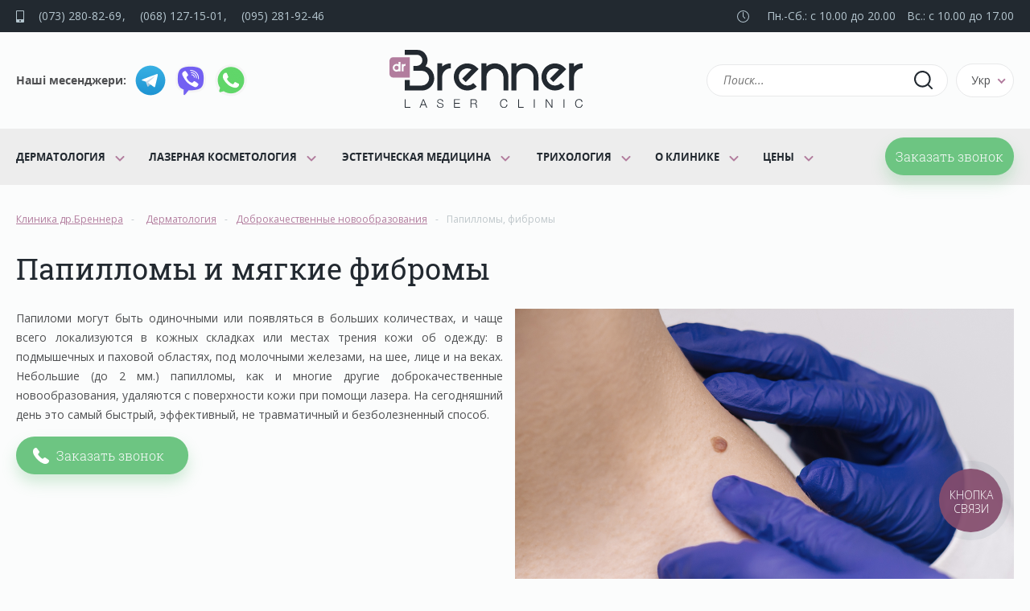

--- FILE ---
content_type: text/html; charset=utf-8
request_url: https://brennerclinic.com.ua/services/papilomi-fibromi/
body_size: 19277
content:
<!DOCTYPE html>
<html lang="ru">
<head>
<meta charset="UTF-8">
<META NAME="viewport" content="width=device-width, initial-scale=1.0, maximum-scale=1.0, user-scalable=no">
<link rel="shortcut icon" type="image/x-icon" href="/favicon.ico"/>
<meta http-equiv="X-UA-Compatible" content="IE=edge">
<meta http-equiv="Content-Type" content="text/html; charset=UTF-8"/>
<meta name="robots" content="index, follow"/>
<link rel="alternate" href="https://brennerclinic.com.ua/ukr/services/papilomi-fibromi/" hreflang="uk-ua" />
<link rel="alternate" href="https://brennerclinic.com.ua/services/papilomi-fibromi/" hreflang="ru-ua"/>
<link rel="alternate" href="https://brennerclinic.com.ua/services/papilomi-fibromi/" hreflang="x-default"/>
<link rel="canonical" href="https://brennerclinic.com.ua/services/papilomi-fibromi/"><meta name="description" content="Папилломы и мягкие фибромы - клиника доктора Бреннера"/>
<title>Папилломы и мягкие фибромы</title>
<link rel="stylesheet" href="/cms/tpl/css-new/style1.css?v=39">
<!-- Google Tag Manager -->
<script>(function(w,d,s,l,i){w[l]=w[l]||[];w[l].push({'gtm.start':
new Date().getTime(),event:'gtm.js'});var f=d.getElementsByTagName(s)[0],
j=d.createElement(s),dl=l!='dataLayer'?'&l='+l:'';j.async=true;j.src=
'https://www.googletagmanager.com/gtm.js?id='+i+dl;f.parentNode.insertBefore(j,f);
})(window,document,'script','dataLayer','GTM-MGNN42CS');</script>
<!-- End Google Tag Manager --></head>
<body>
<!-- Google Tag Manager (noscript) -->
<noscript><iframe src="https://www.googletagmanager.com/ns.html?id=GTM-MGNN42CS"
height="0" width="0" style="display:none;visibility:hidden"></iframe></noscript>
<!-- End Google Tag Manager (noscript) -->
<div class="window-overlay"></div>
<div class="wrapper">
<div class="top-line"><div class="container"><div class="top-phones"><a href="tel:+380732808269" class="city-phone2">(073) 280-82-69</a><a href="tel:+380681271501">(068) 127-15-01</a><a href="tel:+380952819246" class="last">(095) 281-92-46</a><span class="social"><noindex><a href="https://t.me/DrBrennerLaserClinic" title="Telegram" class="i-telegram" target="_blank" rel="nofollow"></a><a href="viber://chat?number=380952819246" title="Viber" class="i-viber" target="_blank" rel="nofollow"></a><a href="https://wa.me/380502808269" title="WhatsApp" class="i-whatsapp" target="_blank" rel="nofollow"></a></noindex></span></div><div class="top-worktime"><div><span>Пн.-Сб.: с 10.00 до 20.00</span> <span>Вс.: с 10.00 до 17.00</span></div></div></div></div>
<div class="header">
<div class="container">
<div class="table">
<div class="tr">
<div class="td social"><noindex><span class="social-text">Наші месенджери:</span><a href="https://t.me/DrBrennerLaserClinic" title="Telegram" class="i-telegram" target="_blank" rel="nofollow"></a><a href="viber://chat?number=380952819246" title="Viber" class="i-viber" target="_blank" rel="nofollow"></a><a href="https://wa.me/380502808269" title="WhatsApp" class="i-whatsapp" target="_blank" rel="nofollow"></a></noindex><span class="menu-switcher"></span></div>
<div class="td header-logo"><a href="/"><img src="/img/logo.svg"></a></div>
<div class="td header-search"><div class="header-search-switcher"></div><form action="/search/" method="get"><span class="form-close"></span><input type="text" class="search-input" placeholder="Поиск..." value="" name="text"><input type="submit" class="search-submit" value=""></form></div>
<div class="td lang-switcher"><select><option value="/ukr/services/papilomi-fibromi/">Укр</option><option value="">Рус</option></select></div>
</div></div></div></div>
<!--sb_index_start--><!--sb_index_links_start--><div class="horizontal-menu"><div class="container"><ul class="first"><li class="elem has-child"><a href="/services/dermatologija/">Дерматология</a><ul class="second"><li class="has-child"><a href="/services/konsultaciyi-likarya-dermatovenerologa/">Консультации врача</a><ul><li><a href="/services/dermatologa/">Дерматолога</a></li><li><a href="/services/dermatovenerologa/">Дерматовенеролога</a></li><li><a href="/services/dermatovenerolog-online/">Онлайн консультация</a></li><li><a href="/services/spravka-dlya-posesheniya-bassejna/">Справка для посещения бассейна</a></li></ul></li><li class="has-child"><a href="/services/dermatoskopiya-shkiri/">Дерматоскопия кожи</a><ul><li><a href="/services/cifrova-elektronna-dermatoskopiya1/">Цифровая электронная дерматоскопия</a></li><li><a href="/services/dermatoskopiya-dermlite/">Дерматоскопия Dermlite</a></li><li><a href="/services/karta-rodimok1/">Карта родинок</a></li><li><a href="/services/lyuminestcentnaya-diagnostika/">Люминесцентная диагностика</a></li></ul></li><li class="has-child"><a href="/services/vidalennya-rodimok/">Удаление родинок</a><ul><li><a href="/services/dobrojakisni-nevusi-rodimki/">Доброкачественные невусы (родинки)</a></li><li><a href="/services/cifrova-elektronna-dermatoskopiya/">Цифровая электронная дерматоскопия</a></li><li><a href="/services/karta-rodimok/">Карта родинок</a></li><li><a href="/services/radiokhvilove-vidalennya-vaporizacziya/">Радиоволновое удаление новобразований</a></li><li><a href="/services/domashnij-doglyad-pislya-operatcii/">Домашний уход после операции</a></li><li><a href="/services/gistologichni-doslidzhennya/">Гистологические исследования</a></li></ul></li><li class="has-child"><a href="/services/dobroyakisni-novoutvorennya/">Доброкачественные новообразования</a><ul><li><a href="/services/papilomi-fibromi/">Папилломы, фибромы</a></li><li><a href="/services/seborejnij-keratoz/">Себорейный кератоз</a></li><li><a href="/services/gemangioma-limfangioma/">Гемангиома, лимфангиома</a></li><li><a href="/services/dermatofibroma/">Дерматофиброма</a></li><li><a href="/services/displastichnij-nevus-klarka/">Диспластический невус (Кларка)</a></li><li><a href="/services/shkirnyj-rig/">Кожный рог</a></li><li><a href="/services/piogenna-granulyoma/">Пиогенная гранулема</a></li><li><a href="/services/novoutvorennya-shkiri/">Новообразования кожи</a></li></ul></li><li class="has-child"><a href="/services/rak-shkiri/">Рак кожи</a><ul><li><a href="/services/bazalno-klitinnij-rak/">Базально-клеточный рак</a></li><li><a href="/services/ploskoklitinna-karczinoma/">Плоскоклеточная карцинома</a></li><li><a href="/services/melanoma-shkiri/">Меланома кожи</a></li><li><a href="/services/aktinichnij-keratoz/">Актинический кератоз</a></li><li><a href="/services/khvoroba-bouena/">Болезнь Боуэна</a></li></ul></li><li class="has-child"><a href="/services/zakhvoryuvannya-potovikh-i-salnikh-zaloz/">Бактериальные заболевания кожи</a><ul><li><a href="/services/gidradenit/">Гидраденит</a></li><li><a href="/services/folikulit/">Фолликулит</a></li><li><a href="/services/stafilodermiya/">Стафилодермия</a></li><li><a href="/services/streptodermiya/">Стрептодермия</a></li></ul></li><li class="has-child"><a href="/services/dermatiti-ta-ekzema/">Дерматиты и экзема</a><ul><li><a href="/services/sukhij-dermatit/">Сухой дерматит</a></li><li><a href="/services/solnechnyj-dermatit/">Солнечный дерматит</a></li><li><a href="/services/kontaktnij-dermatit/">Контактный дерматит</a></li><li><a href="/services/alergichnij-dermatit-kropivyanka/">Аллергический дерматит (крапивница)</a></li><li><a href="/services/atopichnij-dermatit/">Атопический дерматит</a></li><li><a href="/services/seborejnij-dermatit/">Себорейный дерматит</a></li><li><a href="/services/ekzema/">Экзема</a></li></ul></li><li class="has-child"><a href="/services/akne-i-akne-zakhvoryuvannya/">Акне и акнеформные заболевания</a><ul><li><a href="/services/ugrevaya-bolezn/">Угревая болезнь</a></li><li><a href="/services/rozaczea/">Розацеа и купероз</a></li><li><a href="/services/demodekoz-shkiri/">Демодекоз кожи</a></li></ul></li><li class="has-child"><a href="/services/gribkovi-zakhvoryuvannya-shkiri/">Грибковые заболевания </a><ul><li><a href="/services/onikhomikoz/">Онихомикоз</a></li><li><a href="/services/gribok-gladkoyi-shkiri/">Грибок гладкой кожи</a></li><li><a href="/services/gribok-volosistoyi-chastini/">Грибок волосистой части</a></li><li><a href="/services/strigushij-lishaj/">Стригущий лишай</a></li></ul></li><li class="has-child"><a href="/services/papulo-skvamozni-porushennya/">Папуло-сквамозные нарушения</a><ul><li><a href="/services/psoriaz/">Псориаз</a></li><li><a href="/services/chervonij-plaskij-lishaj/">Красный плоский лишай</a></li><li><a href="/services/rozhevij-lishaj/">Розовый лишай</a></li></ul></li><li class="has-child"><a href="/services/virusni-infekcziyi-shkiri/">Вирусные инфекции кожи</a><ul><li><a href="/services/gerpes/">Герпес</a></li><li><a href="/services/vidalennya-borodavok/">Бородавки</a></li><li><a href="/services/kontagioznij-molyusk/">Контагиозный моллюск</a></li><li><a href="/services/gostri-kondilomi/">Остроконечные кондиломы</a></li><li><a href="/services/opoyasyvayushij-lishaj/">Опоясывающий лишай</a></li></ul></li></ul></li><li class="elem has-child"><a href="/services/lazerna-kosmetologiya/">Лазерная косметология</a><ul class="second"><li class="has-child"><a href="/services/lazerna-epilyacziya/">Лазерная эпиляция</a><ul><li><a href="/services/akczijni-kompleksi/">Акционные комплексы</a></li><li><a href="/services/lazerna-epilyacziya-bikini/">Лазерная эпиляция бикини</a></li><li><a href="/services/lazerna-epilyacziya-pakhv/">Лазерная эпиляция подмышек</a></li><li><a href="/services/lazerna-epilyacziya-nig/">Лазерная эпиляция ног</a></li><li><a href="/services/lazernaya-epilyatciya-sidnic/">Лазерная эпиляция ягодиц</a></li><li><a href="/services/lazerna-epilyacziya-ruk/">Лазерная эпиляция рук</a></li><li><a href="/services/lazerna-epilyacziya-zhivota/">Лазерная эпиляция живота</a></li><li><a href="/services/lazerna-epilyacziya-na-oblichchi/">Лазерная эпиляция на лице</a></li><li><a href="/services/lazerna-epilyacziya-dlya-cholovikiv/">Лазерная эпиляция для мужчин</a></li></ul></li><li class="has-child"><a href="/services/lazerne-vidalennya-novoutvoren/">Лазерное удаление новообразований</a><ul><li><a href="/services/vidalennya-papilom/">Удаление папиллом</a></li><li><a href="/services/vidalennya-borodavok/">Удаление бородавок</a></li><li><a href="/services/vidalennya-keratom/">Удаление кератом</a></li><li><a href="/services/vidalennya-gemangiom/">Удаление гемангиом</a></li><li><a href="/services/udalenie-novoobrazovanij-v-intimnyh-zonah/">Удаление новообразований в интимных зонах</a></li></ul></li><li><a href="/services/vugrova-khvoroba/">Комплексное лечение угревой болезни</a></li><li><a href="/services/vidalennya-pigmentacziyi/">Удаление пигментации</a></li><li class="has-child"><a href="/services/lazerne-vidalennya-sudin-i-kuperozu/">Лазерное удаление сосудов и купероза</a><ul><li><a href="/services/vidalennya-sudinnikh-zirochok-i-sitochok/">Удаление сосудистых звездочек и сеточек</a></li><li><a href="/services/lazerne-likuvannya-kuperozu-i-rozaczea/">Лазерное лечение купероза и розацеа</a></li></ul></li><li class="has-child"><a href="/services/likuvannya-pridatkiv-shkiri/">Лечение придатков кожи</a><ul><li><a href="/services/zakhvoryuvannya-volossya/">Лечение выпадения волос</a></li><li><a href="/services/likuvannya-vroslogo-volossya/">Лечение вросших волос</a></li><li><a href="/services/likuvannya-giperplazii-salnih-zaloz/">Лечение гиперплазии сальных желез</a></li><li><a href="/services/likuvannya-gipergidrozu/">Лечение гипергидроза</a></li><li><a href="/services/onikhomikoz/">Лечение грибка ногтей (онихомикоз)</a></li></ul></li><li class="has-child"><a href="/services/lazerne-i-foto-omolodzhennya/">Лазерное и фото-омоложение</a><ul><li><a href="/services/lazerna-frakczijna-shlifovka-shkiri/">Лазерная фракционная шлифовка кожи</a></li><li><a href="/services/fotoomolodzhennya-ipl/">Фотоомоложение (IPL)</a></li></ul></li><li class="has-child"><a href="/services/vidalennya-rubcziv-i-shramiv/">Удаление рубцов и шрамов</a><ul><li><a href="/services/vidalennya-roztyazhok-shkiri/">Удаление растяжек кожи</a></li><li><a href="/services/vidalennya-keloidnih-rubtciv/">Удаление келоидных рубцов</a></li></ul></li></ul></li><li class="elem has-child"><a href="/services/estetichna-mediczina/">Эстетическая медицина</a><ul class="second"><li><a href="/services/konsultatciya-kosmetologa/">Консультация косметолога</a></li><li><a href="/services/konsultacziya-likarya-dermatokosmetologa/">Консультация врача-дерматокосметолога</a></li><li class="has-child"><a href="/services/ochishhayuchi-doglyadi-oblichchya-i-tila/">Очищающие уходы лица и тела</a><ul><li><a href="/services/ochishhayuchij-doglyad/">Очищающий уход</a></li><li><a href="/services/ultrazvukova-chistka/">Ультразвуковая чистка</a></li><li><a href="/services/kombinovana-chistka/">Комбинированная чистка</a></li><li><a href="/services/vidalennya-miliumiv/">Удаление милиумов</a></li></ul></li><li class="has-child"><a href="/services/speczialni-doglyadi-za-shkiroyu-oblichchya/">Специальные уходы за кожей лица</a><ul><li><a href="/services/ekzosomy-nidosomy/">Экзосомы/Нидосомы</a></li><li><a href="/services/doglyad-za-chutlivoyu-shkiroyu/">Уход за чувствительной кожей</a></li><li><a href="/services/glubokoe-uvlazhnenie-kozhi/">Глубокое увлажнение кожи</a></li><li><a href="/services/antivikovij-doglyad/">Антивозрастной уход</a></li><li><a href="/services/vidbilyuyuchij-doglyad/">Отбеливающий уход</a></li><li><a href="/services/karboksiterapiya/">Карбокситерапия</a></li><li><a href="/services/manualnij-masazh-oblichchya/">Мануальный массаж лица</a></li></ul></li><li class="has-child"><a href="/services/aparatni-proczeduri/">Аппаратные процедуры</a><ul><li><a href="/services/ultrazvukovij-piling/">Ультразвуковой пилинг</a></li><li><a href="/services/mikrodermabraziya/">Микродермабразия</a></li><li><a href="/services/elektroporacziya/">Электропорация</a></li><li><a href="/services/mikrostrumova-terapiya/">Микротоковая терапия</a></li><li><a href="/services/rf-lifting/">RF-лифтинг</a></li></ul></li><li class="has-child"><a href="/services/piling-doglyad/">Пилинг-уход</a><ul><li><a href="/services/khimichnij-piling-dlya-oblichchya/">Химический пилинг для лица</a></li><li><a href="/services/khimichnij-piling-dlya-tila/">Химический пилинг для тела</a></li></ul></li><li class="has-child"><a href="/services/inyekczijni-metodiki/">Инъекционные методики</a><ul><li><a href="/services/plazmolifting/">Плазмолифтинг</a></li><li><a href="/services/botulinoterapiya/">Ботулинотерапия</a></li><li><a href="/services/blanshing/">Бланшинг</a></li><li><a href="/services/bioreparatciya/">Биорепарация</a></li><li><a href="/services/biorevitalizacziya/">Биоревитализация</a></li><li><a href="/services/mezoterapiya/">Мезотерапия</a></li></ul></li><li class="has-child"><a href="/services/fermentoterapiya/">Ферментотерапия</a><ul><li><a href="/services/fermentnyj-lipoliz/">Ферментный липолиз</a></li><li><a href="/services/korrektciya-gialuronovyh-filerov/">Коррекция гиалуроновых филеров</a></li></ul></li><li class="has-child"><a href="/services/konturna-plastika/">Контурная пластика</a><ul><li><a href="/services/konturna-plastika-vilicz/">Контурная пластика скул</a></li><li><a href="/services/konturna-plastika-nosogubki/">Контурная пластика носогубки</a></li><li><a href="/services/konturna-plastika-gub/">Контурная пластика губ</a></li><li><a href="/services/konturna-plastika-pidboriddya/">Контурная пластика подбородка</a></li></ul></li><li><a href="/services/likuvannya-gipergidrozu/">Лечение гипергидроза</a></li><li class="has-child"><a href="/services/smas-lifting/">СМАС-лифтинг </a><ul><li><a href="/services/smas-lifting-oblichchya-i-shiyi/">СМАС-лифтинг лица и шеи</a></li><li><a href="/services/smas-lifting-tila/">СМАС-лифтинг тела</a></li></ul></li><li><a href="/services/pirsing-vukh/">Пирсинг ушей</a></li><li class="has-child"><a href="/services/proczeduri-po-tilu/">Процедуры по телу</a><ul><li><a href="/services/masazh-tila/">Массаж тела</a></li><li><a href="/services/vodorostevi-obgortannya/">Водорослевые обертывания</a></li><li><a href="/services/anticzelyulitni-proczeduri/">Антицеллюлитные процедуры</a></li><li><a href="/services/bandazhne-spovivannya/">Бандажное пеленание</a></li></ul></li></ul></li><li class="elem has-child"><a href="/services/trihologiya/">Трихология</a><ul class="second"><li><a href="/services/trikhologa/">Консультация трихолога</a></li><li><a href="/services/trikhoskopija/">Электронная трихоскопия</a></li><li class="has-child"><a href="/services/zakhvoryuvannya-volossya/">Заболевания волос</a><ul><li><a href="/services/telogenova-allopetciya/">Телогеновая аллопеция</a></li><li><a href="/services/androgenetichna-alopecziya/">Андрогенетическая алопеция</a></li><li><a href="/services/gnizdova-alopecziya/">Гнездная алопеция</a></li><li><a href="/services/seborejna-alopecziya/">Себорейная алопеция</a></li><li><a href="/services/likuvannya-vroslogo-volossya/">Лечение вросших волос</a></li></ul></li><li><a href="/services/autoplazmoterapiya/">Плазмолифтинг волос</a></li><li><a href="/services/mezoterapya-shkyri-golovi/">Мезотерапия кожи головы</a></li><li><a href="/services/pidbir-doglyadu-dlya-volossya/">Подбор лечебной косметики для волос</a></li></ul></li><li class="elem has-child"><a href="/about/">О клинике</a><ul class="second"><li><a href="/about/">О нас</a></li><li><a href="/hardware/">Оборудование</a></li><li><a href="/personal/">Персонал</a></li><li><a href="/partners/">Партнеры</a></li><li><a href="/license/">Лицензия</a></li><li><a href="/contacts/">Контакты</a></li></ul></li><li class="elem has-child"><a href="/price/">Цены</a><ul class="second"><li><a href="/price/">Стоимость услуг</a></li><li><a href="/price/akcionnye-programmy/">Акционные программы</a></li><li><a href="/price/kompleksnie-programmy/">Комплексные программы</a></li></ul></li><li><a href="#" class="button call-me">Заказать звонок</a></li></ul></div></div><!--sb_index_links_end--><!--sb_index_end--> 
<div class="container">
<!--sb_index_start--><!--sb_index_links_start--><div class="breadcrumbs"><ul itemscope itemtype="http://schema.org/BreadcrumbList"><li itemprop="itemListElement" itemscope="" itemtype="http://schema.org/ListItem"><a itemprop="item" href="/"><span itemprop="name">Клиника др.Бреннера</span></a><meta itemprop="position" content="1"></li>
<li itemprop="itemListElement" itemscope itemtype="http://schema.org/ListItem"><a itemprop="item" href="/services/dermatologija/"><span itemprop="name">Дерматология</span></a><meta itemprop="position" content="2" /></li><li itemprop="itemListElement" itemscope itemtype="http://schema.org/ListItem"><a itemprop="item" href="/services/dobroyakisni-novoutvorennya/"><span itemprop="name">Доброкачественные новообразования</span></a><meta itemprop="position" content="3" /></li><li itemprop="itemListElement" itemscope itemtype="http://schema.org/ListItem"><a itemprop="item"><span itemprop="name">Папилломы, фибромы</span></a><meta itemprop="position" content="4" /></li></ul></div><!--sb_index_links_end--><!--sb_index_end-->
<div itemid="https://brennerclinic.com.ua/services/papilomi-fibromi/" itemscope itemtype="http://schema.org/Article">
<!--sb_index_start--><!--sb_index_not_links_start--><h1 itemprop="headline">Папилломы и мягкие фибромы</h1><!--sb_index_not_links_end--><!--sb_index_end-->
<div class="default-text" itemprop="articleBody">
<!--sb_index_start--><div class="service-promo"><img src="/images/services/0004_6513df4c87b4d.jpg" class="img-block-center full-image service-image" alt="Папилломы и мягкие фибромы"><div class="text"> 
<p>Папиломи могут быть одиночными или появляться в больших количествах, и чаще всего локализуются в кожных складках или местах трения кожи об одежду: в подмышечных и паховой областях, под молочными железами, на шее, лице и на веках.
Небольшие (до 2 мм.) папилломы, как и многие другие доброкачественные новообразования, удаляются с поверхности кожи при помощи лазера. На сегодняшний день это самый быстрый, эффективный, не травматичный и безболезненный способ.</p>


<div class="call-me-button"><a href="#" class="button call-me">Заказать звонок</a></div></div><div class="img"><img src="/images/services/0004_6513df4c87b4d.jpg" alt="Папилломы и мягкие фибромы"></div></div><div class="simple-nav"><a href="#" data-id="text">Описание</a><a href="#" data-id="price">Цены</a><a href="#" data-id="faq">FAQ</a><a href="#" data-id="review">Отзывы</a></div>     
<div class="clearfix">
<div class="service-text"><div class="urgent">Обратите внимание! Действует сезонная скидка до <b>33%</b> на лазерное удаление папиллом!</div>
<div class="tip">Перед тем как приступить к удалению папиллом <strong>лазером</strong> проводится сокращенная консультация. Врач-дерматолог Brenner Laser Clinic вначале обязан внимательно изучить вашу кожу.  Если накожное образование действительно окажется папилломой, и при условии, что она не раздражена или травмирована, &ndash; можно приступать к процедуре <strong>лазерного</strong> удаления.
<p>&nbsp;</p>
</div>
<iframe allowfullscreen="" allow="accelerometer; autoplay; clipboard-write; encrypted-media; gyroscope; picture-in-picture" frameborder="0" src="https://www.youtube.com/embed/6_jkrSArPTQ" class="left-img"></iframe>
<p>Папилломы <i>(acrochordon)</i> и мягкие фибромы <i> (fibroma molle pendulum)</i> &mdash; доброкачественные образования (наросты) на коже, в виде небольших (от 0,5 до 12 мм.) округлой либо грибовидной формы &quot;сосочков&quot; на ножке (стебле). Они могут быть одиночными или появляться в больших количествах, и в основном локализуются в кожных складках: в подмышечных и паховой областях, под молочными железами, на шее, лице и на веках. Папилломы и мягкие фибромы имеются примерно у 46% населения планеты независимо от пола и расы, но все же несколько чаще поражают женщин и людей склонных к полноте. Основная проблема, кроме эстетического дефекта, с данным типом новообразований заключается в том, что они могут воспаляться или кровоточить в следствии трения или будучи травмированными при бритье.</p>
<h2>Почему появляются папилломы и мягкие фибромы?</h2>
<p>Долгое время считалось, что кожные папилломы появляются в следствии проникновения в организм вируса папилломы человека (ВПЧ, тип 6 и 11), имеющего низкий риск к злокачественному перерождению. Однако серьезные международные исследования проведенные в 2012 году не обнаружили устойчивой связи между появлением накожных папиллом и ВПЧ. В результате было предложено считать папиллому разновидностью мягкой фибромы, но меньшего размера. Это предположение подтверждает также сходная гистологическая структура папиллом и мягких фибром. Микроскопически они состоят из фиброваскулярного ядра покрытого нормальным эпидермисом.</p>
<p>Пока не существует также единого доказательного мнения о причинах появления доброкачественных папиллярных наростов на коже. На основе статистических данных исследователи выдвинули предположение, что появление мягких фибром генетически детерминировано и вероятно связано со специфическим процессом старения кожи. Также, возможно, существует связь с наличием склонности к сахарному диабету (увеличением концентрации сахара и инсулина в крови).</p>
<div class="table adaptive-image-table">
<div class="tr">
<div class="td">
<div class="img"><img alt="Папилломы" src="/images/other/Papilloma11.jpg" /></div>
<div class="title">Папилломы</div>
</div>
<div class="td">
<div class="img"><img alt="Мягкая фиброма" src="/images/other/Fibroma11.jpg" /></div>
<div class="title">Мягкая фиброма</div>
</div>
</div>
</div>
<p>Что же теперь считать папилломой? Если этот термин по-прежнему этиологически &quot;привязан&quot; к ВПЧ, то правильнее будет назвать папилломами различные <a href="/services/vidalennya-borodavok/" title="Бородавки">вирусные бородавки</a>: вульгарные, подошвенные и плоские (юношеские) бородавки, а также <a href="/services/gostri-kondilomi/" title="Остроконечные кондиломы">остроконечные кондиломы</a>. Достоверно установлена связь между вирусом папилломы человека и образованием экзофитных сосочков поражающих слизистые оболочки. Они нередко становятся причиной развития рака шейки матки, рака головки полового члена, анального рака, а также рака ротоглотки.</p>
<p>Как папилломы, мягкие фибромы, как и многие другие доброкачественные <a href="/services/lazerne-vidalennya-novoutvoren/" title="Лазерное удаление новообразований">новообразования</a>, удаляются с поверхности кожи при помощи лазера. На сегодняшний день это самый быстрый, эффективный, не травматичный и безболезненный способ.</p>
<h3 class="bold">Цена диагностики новообразований и консультации врача-дерматоонколога с проведением дерматоскопического исследования в городе Киеве (ст. метро Левобережная)</h3></div>
</div>
<div class="price-list mb30" itemscope itemtype="http://schema.org/Offer">
<table class="adaptive-table w100p nowr-23">
<thead>
<tr><th><span class="number">#</span> Консультации специалистов</th><th class="caption">Продолжительность, мин</th><th class="caption">Цена, грн</th></tr>
</thead>
<tbody>
<tr><td><span class="number">1</span> <span itemprop="name">Консультация врача дерматовенеролога, дерматокосметолога первой и высшей категории</span></td><td>30<a href="#" class="button call-me">Запись</a></td><td itemprop="price">850
</td></tr><tr><td><span class="number">2</span> <span itemprop="name">Повторная консультация врача дерматовенеролога, дерматокосметолога</span></td><td>30<a href="#" class="button call-me">Запись</a></td><td itemprop="price">650
</td></tr><tr><td><span class="number">3</span> <span itemprop="name">Консультация врача-дерматовенеролога медицинского директора клиники, кандидата мед. наук</span></td><td>30<a href="#" class="button call-me">Запись</a></td><td itemprop="price">950
</td></tr><tr><td><span class="number">4</span> <span itemprop="name">Повторная консультация медицинского директора клиники, кандидата мед. наук</span></td><td>30<a href="#" class="button call-me">Запись</a></td><td itemprop="price">750
</td></tr><tr><td><span class="number">5</span> <span itemprop="name">Консультация врача дерматохирурга, онкохирурга, высшей категории,кандидата мед. наук</span></td><td>30<a href="#" class="button call-me">Запись</a></td><td itemprop="price">950
</td></tr><tr><td><span class="number">6</span> <span itemprop="name">Консультация врача дерматоонколога</span></td><td>30<a href="#" class="button call-me">Запись</a></td><td itemprop="price">950
</td></tr><tr><td><span class="number">7</span> <span itemprop="name">Повторная консультация врача-трихолога</span></td><td>30<a href="#" class="button call-me">Запись</a></td><td itemprop="price">650
</td></tr><tr><td><span class="number">8</span> <span itemprop="name">Дерматоскопия в поляризованном свете Dermlite (до 5 новообразований)</span></td><td>30<a href="#" class="button call-me">Запись</a></td><td itemprop="price">750
</td></tr><tr><td><span class="number">9</span> <span itemprop="name">Дерматоскопия в поляризованном свете Dermlite, всего тела</span></td><td>45<a href="#" class="button call-me">Запись</a></td><td itemprop="price">2400
</td></tr><tr><td><span class="number">10</span> <span itemprop="name">Контрольный осмотр врача</span></td><td>30<a href="#" class="button call-me">Запись</a></td><td itemprop="price">400
</td></tr><tr><td><span class="number">11</span> <span itemprop="name">Консультация врача-специалиста дерматовенеролога, дерматокосметолога</span></td><td>30<a href="#" class="button call-me">Запись</a></td><td itemprop="price">750
</td></tr><tr><td><span class="number">12</span> <span itemprop="name">Сокращенная консультация врача перед процедурой удаления папиллом, сосудов и бородавок</span></td><td>15<a href="#" class="button call-me">Запись</a></td><td itemprop="price">200
</td></tr></tbody><thead>
<tr><th><span class="number">#</span> Цифровая электронная дерматоскопия</th><th class="caption">Длительность, мин</th><th class="caption">Цена, грн</th></tr>
</thead>
<tbody>
<tr><td><span class="number">1</span> <span itemprop="name">Карта родинок (FotoFinder)</span><div class="item-desc">(Используется специальное ПО с елементами искусственного интелекта. Обнаруживает и анализируєт новые и измененные новообразования кожи на всем теле)</div></td><td>60<a href="#" class="button call-me">Запись</a></td><td itemprop="price"><strike>4200</strike> <b style="color:red;">3700</b>
</td></tr><tr><td><span class="number">2</span> <span itemprop="name">Цифровая электронная дерматоскопия FotoFinder (1-3 образования)</span><div class="item-desc">(консультация врача дерматолога с фотофиксацией образований)</div></td><td>45<a href="#" class="button call-me">Запись</a></td><td itemprop="price">1000
</td></tr><tr><td><span class="number">3</span> <span itemprop="name">Цифровая электронная дерматоскопия FotoFinder (1-3 образования)</span><div class="item-desc">(консультация врача медицинского директора клиники, К.М.Н., с фотофиксацией образований)</div></td><td>45<a href="#" class="button call-me">Запись</a></td><td itemprop="price">1200
</td></tr><tr><td><span class="number">4</span> <span itemprop="name">Цифровая электронная дерматоскопия FotoFinder (1-3 образования)</span><div class="item-desc">(БЕЗ консультации / повторная фотофиксация)</div></td><td>30<a href="#" class="button call-me">Запись</a></td><td itemprop="price">850
</td></tr><tr><td><span class="number">5</span> <span itemprop="name">Цифровая электронная дерматоскопия FotoFinder (4-8 образований)</span><div class="item-desc">(консультация медицинского директора клиники, КМН, с фотофиксацией образований)</div></td><td>60<a href="#" class="button call-me">Запись</a></td><td itemprop="price">1500
</td></tr></tbody><thead>
<tr><th><span class="number">#</span> Лазерное удаление новообразований и косметических дефектов</th><th class="caption">Единица</th><th class="caption">Цена, грн</th></tr>
</thead>
<tbody>
<tr><td><span class="number">1</span> <span itemprop="name">Лазерное удаление вирусных бородавок</span></td><td>до 2 мм<a href="#" class="button call-me">Запись</a></td><td itemprop="price">500
</td></tr><tr><td><span class="number">2</span> <span itemprop="name">Лазерное удаление вирусных бородавок</span></td><td>до 5 мм<a href="#" class="button call-me">Запись</a></td><td itemprop="price">750
</td></tr><tr><td><span class="number">3</span> <span itemprop="name">Лазерное удаление вирусных бородавок</span></td><td>до 10 мм<a href="#" class="button call-me">Запись</a></td><td itemprop="price">1000
</td></tr><tr><td><span class="number">4</span> <span itemprop="name">Лазерное удаление единичных папиллом на теле, бескровным методом</span></td><td>1или2 шт.<a href="#" class="button call-me">Запись</a></td><td itemprop="price"><strike>500</strike> <b style="color:red;">350</b>
</td></tr><tr><td><span class="number">5</span> <span itemprop="name">Лазерное удаление папиллом на теле, бескровным методом, от 3 до 9 шт.</span></td><td>1 шт. <a href="#" class="button call-me">Запись</a></td><td itemprop="price"><strike>250</strike> <b style="color:red;">150</b>
</td></tr><tr><td><span class="number">6</span> <span itemprop="name">Лазерное удаление множественных папиллом на теле, бескровным методом от 10 шт. </span></td><td>1шт.<a href="#" class="button call-me">Запись</a></td><td itemprop="price"><strike>200</strike> <b style="color:red;">135</b>
</td></tr><tr><td><span class="number">7</span> <span itemprop="name">Лазерное удаление множественных папиллом на теле, бескровным методом, от 20 шт. </span></td><td>1 шт.<a href="#" class="button call-me">Запись</a></td><td itemprop="price"><strike>190</strike> <b style="color:red;">120</b>
</td></tr><tr><td><span class="number">8</span> <span itemprop="name">Лазерное удаление множественных папиллом на теле, бескровным методом, от 30 шт. </span></td><td>1 шт.<a href="#" class="button call-me">Запись</a></td><td itemprop="price"><strike>180</strike> <b style="color:red;">105</b>
</td></tr><tr><td><span class="number">9</span> <span itemprop="name">Лазерное удаление себорейных кератом</span></td><td>до 3 мм<a href="#" class="button call-me">Запись</a></td><td itemprop="price">500
</td></tr><tr><td><span class="number">10</span> <span itemprop="name">Лазерное удаление себорейных кератом</span></td><td>от 3 до 10 мм<a href="#" class="button call-me">Запись</a></td><td itemprop="price">750
</td></tr><tr><td><span class="number">11</span> <span itemprop="name">Лазерное удаление себорейных кератом</span></td><td>от 10 до 20 мм<a href="#" class="button call-me">Запись</a></td><td itemprop="price">1000
</td></tr><tr><td><span class="number">12</span> <span itemprop="name">Лазерное удаление фибром на ножке</span></td><td>до 2 мм<a href="#" class="button call-me">Запись</a></td><td itemprop="price">400
</td></tr><tr><td><span class="number">13</span> <span itemprop="name">Лазерное удаление фибром на ножке</span></td><td>до 5 мм<a href="#" class="button call-me">Запись</a></td><td itemprop="price">600
</td></tr></tbody><thead>
<tr><th><span class="number">#</span> Радиоволновое удаление и гистологическое исследование новообразований кожи</th><th class="caption">Количество</th><th class="caption">Цена, грн</th></tr>
</thead>
<tbody>
<tr><td><span class="number">1</span> <span itemprop="name">Радиоволновая вапоризация новообразований кожи, 1-й класс сложности</span></td><td>1 образование<a href="#" class="button call-me">Запись</a></td><td itemprop="price"> от 650 
</td></tr><tr><td><span class="number">2</span> <span itemprop="name">Радиоволновая вапоризация в новообразований кожи, 2-й класс сложности</span></td><td>1 образование<a href="#" class="button call-me">Запись</a></td><td itemprop="price"> от 850
</td></tr><tr><td><span class="number">3</span> <span itemprop="name">Радиоволновая вапоризация в новообразований кожи, 3-й класс сложности</span></td><td>1 образование<a href="#" class="button call-me">Запись</a></td><td itemprop="price">от 1000
</td></tr><tr><td><span class="number">4</span> <span itemprop="name">Радиоволновая вапоризация на лице, шее, половых губах, крайней плоти и анальной зоне</span></td><td>1 образование<a href="#" class="button call-me">Запись</a></td><td itemprop="price">от 1000
</td></tr><tr><td><span class="number">5</span> <span itemprop="name">Гистологическое исследование удаленных тканей</span></td><td>1 образование<a href="#" class="button call-me">Запись</a></td><td itemprop="price">1300
</td></tr><tr><td><span class="number">6</span> <span itemprop="name">Шейв биопсия (туловище, конечности)</span></td><td>1 образование<a href="#" class="button call-me">Запись</a></td><td itemprop="price">700
</td></tr><tr><td><span class="number">7</span> <span itemprop="name">Шейв биопсия (голова, шея, половые органы)</span></td><td>1 образование<a href="#" class="button call-me">Запись</a></td><td itemprop="price">800
</td></tr><tr><td><span class="number">8</span> <span itemprop="name">Панч биопсия новообразования</span></td><td>1 образование<a href="#" class="button call-me">Запись</a></td><td itemprop="price">1500
</td></tr><tr><td><span class="number">9</span> <span itemprop="name">Панч биопсия волосистой части головы</span></td><td>1 зона<a href="#" class="button call-me">Запись</a></td><td itemprop="price">1900
</td></tr><tr><td><span class="number">10</span> <span itemprop="name">Местная анестезия (инфильтрационная / аппликационная)</span></td><td>1 образование<a href="#" class="button call-me">Запись</a></td><td itemprop="price">250
</td></tr></tbody></table></div>
<div class="article-author"><a href="/personal/draganova-natalya-anatolevna/" title="Драганова Наталья Анатольевна"><img src="/images/personal/draganova1.jpg" alt="Драганова Наталья Анатольевна"></a><span class="fio"> Драганова Наталья Анатольевна</span><br>Врач дерматовенеролог, дерматолог-косметолог, специалист в области лазерных технологий</div><meta itemprop="author" content="Драганова Наталья Анатольевна">
            <meta itemprop="datePublished" content="2019-06-26">
	        <meta itemprop="dateModified" content="2020-04-02"><meta itemprop="image" content="https://brennerclinic.com.ua/images/services/0004_6513df4c87b4d.jpg"><meta itemprop="articleSection" content="Папилломы, фибромы"><!--sb_index_end-->






<div itemprop="publisher" itemscope itemtype="https://schema.org/Organization">
<link itemprop="url" href="https://brennerclinic.com.ua/">
<meta itemprop="name" content="Клиника лазерной косметологии Brenner Clinic">
<meta itemprop="description" content="Клиника лазерной косметологии ✅ Сертифицированные косметологи-дерматологи ✅ Новое немецкое оборудование ✅ Мы находимся в Киеве возле м.Левобережная">
<meta itemprop="address" content="г. Киев, ЖК «Галактика», ул. Евгения Сверстюка, 6">
<meta itemprop="telephone" content="(044) 33-99-330">
<div itemprop="logo" itemscope itemtype="https://www.schema.org/ImageObject">
<link itemprop="url" href="https://brennerclinic.com.ua/img/logo.png">
<link itemprop="contentUrl" href="https://brennerclinic.com.ua/img/logo.png">
</div>
</div>

</div>
</div>
</div>
<div class="faq-block" itemscope itemtype="https://schema.org/FAQPage"><div class="container"><div class="faq">
<div class="faq-title"><img src="/images/question.svg"><h4>Папилломы, фибромы. Часто задаваемые вопросы</h4></div><div class="faq-list"><div class="faq-item" itemscope itemprop="mainEntity" itemtype="https://schema.org/Question">
    <div class="question" itemprop="name">Как достоверно диагностировать папилломы ?</div>
    <div class="answer" itemscope itemprop="acceptedAnswer" itemtype="https://schema.org/Answer"><div itemprop="text">Диагностировать папилломы обычно не составляет труда ни для врача, ни для обычного человека. Как правило, для этого достаточно визуального осмотра. Иногда, в спорных случаях, для дифференциальной диагностики с другими новообразованиями кожи врачом-дерматологом применяется увеличительная дерматоскопия.</div></div>
</div><div class="faq-item" itemscope itemprop="mainEntity" itemtype="https://schema.org/Question">
    <div class="question" itemprop="name">Опасны ли папилломы?</div>
    <div class="answer" itemscope itemprop="acceptedAnswer" itemtype="https://schema.org/Answer"><div itemprop="text">В большинстве случаев папилломы не несут никой опасности, а скорее являются косметическим дефектом. Однако следует помнить, что если новообразование регулярно травмируется и воспаляется его обязательно следует удалить.</div></div>
</div><div class="faq-item" itemscope itemprop="mainEntity" itemtype="https://schema.org/Question">
    <div class="question" itemprop="name">Из-за чего может появиться мягкая фиброма?</div>
    <div class="answer" itemscope itemprop="acceptedAnswer" itemtype="https://schema.org/Answer"><div itemprop="text">Возможные причины появления фибромы: генетическая предрасположенность, лишний вес, потливость, повышение уровня инсулина в крови.</div></div>
</div><div class="faq-item" itemscope itemprop="mainEntity" itemtype="https://schema.org/Question">
    <div class="question" itemprop="name">Как проводится удаление папиллом в Киеве?</div>
    <div class="answer" itemscope itemprop="acceptedAnswer" itemtype="https://schema.org/Answer"><div itemprop="text">Существует 3 основных метода удаления новообразований кожи: криодеструкция жидким азотом, электрохирургическое удаление и лазерное удаление. Наиболее современный, быстрый, безболезненный и практически не имеющий противопоказаний способ — лазерное удаление папиллом и мягких фибром.</div></div>
</div></div></div></div></div><div class="reviews-block"><div class="container"><div class="reviews-form">
<form><input type="hidden" name="pl_plugin_ident" value="37c9216b00a111ac0e1f81de25ddff77">
<div class="title">Добавить отзыв</div>
<input type="text" class="inputbox" name="p_title" placeholder="Ваше имя (обязательно)" value="" required>
<input type="email" class="inputbox" name="user_f_6" placeholder="Ваш e-mail" value="">
<input type="tel" class="inputbox" name="user_f_7" placeholder="Ваш телефон" value="">
<textarea class="inputbox w100p" name="user_f_2" placeholder="Ваше сообщение" required></textarea>
<div class="g-recaptcha" data-sitekey="6Ld9itwZAAAAAGwRBmz2ptBFBF2F0e6uZKAj6a_j"></div>
<input type="submit" class="btn btn-purple" value="Отправить">
</form></div><div class="first-review"><div class="head">Отзывы</div><div class="review"><div class="usertext"><div class="title"><img src="/img/full-star.png" alt="Star"><img src="/img/full-star.png" alt="Star"><img src="/img/full-star.png" alt="Star"><img src="/img/full-star.png" alt="Star"><img src="/img/full-star.png" alt="Star"></div>Пару раз посещала дерматовенерологов для осмотра родинок, но такого замечательного врача встретила впервые. Андрей Петрович очень внимательный и отзывчивый человек. Я обращалась по поводу родинки, но после проведения осмотра оказалось, что на моем теле много крошечных папиллом. Раньше я думала, что это такие маленькие родинки. Захотелось сразу же от ни избавиться. Процедура оказалась быстрая и недорогая. Все наросты убрали минут за 15-20. Я решила делать без анестезии и, в принципе, не пожалела. После лазерного удаления на коже остались черные точки, которые прошли через неделю. Я очень рада, что попала на прием именно к этому специалисту, потому что у меня остались только положительные эмоции от посещения клиники. Андрей Петрович - очень грамотный врач. Клинику и доктора непременно рекомендую!<div class="author">Владислава <span>06.03.23</span></div></div><div class="responce"><div class="title">Администратор BrennerClinic</div>Уважаемая Владислава! Благодарим Вас за отзыв! Папилломы очень часто остаются на теле незамеченными, тем не менее, они требуют удаления. Спасибо что доверились нам. Приходите через полгода на профилактический осмотр кожи к Андрею Петровичу. Всегда Вам рады!</div></div><div class="review"><div class="usertext"><div class="title"><img src="/img/full-star.png" alt="Star"><img src="/img/full-star.png" alt="Star"><img src="/img/full-star.png" alt="Star"><img src="/img/full-star.png" alt="Star"><img src="/img/full-star.png" alt="Star"></div>Рада, что выбрала именно вашу частную клинику. Очень боялась удалять папилломы, а оказалось, что совершенно зря! Удаление проводила Наталья Анатольевна. Мне кажется, в ее уверенных руках любая процедура становится не страшной. Очень все понравилось. Обязательно запишусь к доктору на другие процедуры!<div class="author">Людмила <span>01.09.22</span></div></div><div class="responce"><div class="title">Администратор BrennerClinic</div>Добрый день, Людмила! Большое спасибо за прекрасный отзыв. Наталье Анатольевне было очень приятно читать Ваши слова. Она также приглашает Вас к себе на лазерную эпиляцию! Мы предлагаем своим пациентам выгодные комплексные программы, которые порадуют Вас своей ценой. Приходите!</div></div><div class="show-hide"><input type="button" class="btn btn-purple" id="showHideReviews" value="Показать все отзывы"></div></div></div></div><div class="reviews-list"><div class="container"><div class="review"><div class="usertext"><div class="title"><img src="/img/full-star.png" alt="Star"><img src="/img/full-star.png" alt="Star"><img src="/img/full-star.png" alt="Star"><img src="/img/full-star.png" alt="Star"><img src="/img/full-star.png" alt="Star"></div>Когда удаляла папилломы – это было моё первое посещение клиники. Сначала записалась на консультацию к дерматокосметологу, когда почувствовала на шее и грудной клетке как будто маленьких пупырышек. Раньше я не особо беспокоилась состоянием кожи, так как считала, что она у меня не проблемная. Да и дерматологией никогда не интересовалась. Поэтому понятие папиллома для меня было в новинку. Доктор удалила их очень-очень быстро. Даже не понадобилась анестезия. Сразу после удаления на коже образовались маленькие черные точки, но они прошли где-то в течение недели. Посещение дерматологической клиники стало для меня чем-то новым и интересным. Рада, что выбрала для этого именно Brenner Clinic.<div class="author">Алиса <span>11.07.22</span></div></div><div class="responce"><div class="title">Администратор BrennerClinic</div>Здравствуйте, Алиса! Благодарим Вас за обратную связь и добрые слова в адрес нашей клиники. Нам очень приятно получать такие отклики от наших пациентов. Папилломы действителньо очень легко и быстро удаляются, особенно если процедуру проводит квалифицированный специалист. Болевой порог у всех разный, но многие люди справляются без анестезии. Надеемся, Вы придерживались рекомендаций доктора и защищали кожу от солнца в течении пары недель. Спасибо, что выбрали нас, мы ценим Ваше доверие.</div></div><div class="review"><div class="usertext"><div class="title"><img src="/img/full-star.png" alt="Star"><img src="/img/full-star.png" alt="Star"><img src="/img/full-star.png" alt="Star"><img src="/img/full-star.png" alt="Star"><img src="/img/empty-star.png" alt="Star"></div>В ноябре записался в клинику Бреннера на удаление папиллом. Консультацию проходил в другой клинике, где мне и поставили диагноз. Но удалять мне там не захотелось – качество обслуживания и квалификация доктора явно хромали. Нашел Brenner Clinic по отзывам в интернете. Приехал немного заранее. Если использовать навигатор, клинику найти достаточно легко. При входе меня приветствовала администратор, попросила надеть бахилы, предложила чай или кофе. Через пару минут меня приняла доктор Голышкина Марина Александровна. Несмотря на молодой возраст, доктор произвела впечатление действительно опытного специалиста. После небольшой консультации приступили непосредственно к процедуре. Она заняла от силы минут 10. Делали без анестезии, так как было совершенно не больно. Вспышка лазера ощущалась как легкое пощипывание. Сейчас я очень рад, что избавился наконец от этих надоевших наростов. Спасибо врачу и клинике за работу!<div class="author">Константин <span>28.12.21</span></div></div><div class="responce"><div class="title">Администратор BrennerClinic</div>Уважаемый Константин! Спасибо, что оценили нашего врача и оставили отзыв. Признательны за Ваш выбор и оказанное доверие. Уверены, наши будущие пациенты с интересом прочитают Ваш отзыв и тоже решатся на лазерное удаление папиллом. Желаем Вам успехов и здоровья!</div></div><div class="review"><div class="usertext"><div class="title"><img src="/img/full-star.png" alt="Star"><img src="/img/full-star.png" alt="Star"><img src="/img/full-star.png" alt="Star"><img src="/img/full-star.png" alt="Star"><img src="/img/full-star.png" alt="Star"></div>Папилломы уже не первый раз появляются на моем теле. В прошлый раз удаляла в частной клинике на Петровке. Впечатления от посещения остались не очень хорошие, поэтому на этот раз решила пойти в другое место. Подошла к выбору клиники очень ответственно – несколько часов изучала отзывы в интернете. Остановила свой выбор на клинике доктора Бреннера и не пожалела. Доктор оказался очень приятным и с чувством юмора – администратор записала меня к медицинскому директору Андрею Петровичу Перехрестенко. Много полезого рассказал мне о паппиломах. Процедуру провели минут за 10. Я даже не успела что-либо почувствовать. Надеюсь, это не последнее посещение вашей клиники. Очень захотелось записаться на лазерную эпиляцию и чистку лица. Благодарю вас за приятную дружественную атмосферу и качественную работу!<div class="author">Елена <span>10.09.19</span></div></div><div class="responce"><div class="title">Администратор BrennerClinic</div>Спасибо за Ваши слова, Елена! Получить положительный отзыв от пациента после приёма - очень ценно для врача. С нашими дерматовенерологами пациенты, действительно, чувствуют себя в надёжных руках. Обязательно приходите к нам и на лазерную эпиляцию, и на чистку. У нас действуют регулярные акционные предложения, поэтому процедуры не слишком скажутся на Вашем бюджете. Будем очень Вам рады!</div></div></div></div><div class="our-preferences"><div class="container"><div class="title">Dr. Brenner Clinic</div><div class="prefer"><img src="/img/prefer1.png" alt="Удобное размещение">Удобное размещение</div><div class="prefer"><img src="/img/prefer2.png" alt="Профессиональное оборудование">Профессиональное оборудование</div><div class="prefer"><img src="/img/prefer3.png" alt="Электронная дерматоскопия">Электронная дерматоскопия</div></div></div>
<div class="interest"><div class="container"><div class="title">Вас может заинтересовать</div><ul><li><a href="/services/konsultaciyi-likarya-dermatovenerologa/">Консультации врача</a></li><li><a href="/services/dermatoskopiya-shkiri/">Дерматоскопия кожи</a></li><li><a href="/services/vidalennya-rodimok/">Удаление родинок</a></li><li><a href="/services/dobroyakisni-novoutvorennya/">Доброкачественные новообразования</a></li><li><a href="/services/rak-shkiri/">Рак кожи</a></li><li><a href="/services/zakhvoryuvannya-potovikh-i-salnikh-zaloz/">Бактериальные заболевания кожи</a></li><li><a href="/services/dermatiti-ta-ekzema/">Дерматиты и экзема</a></li><li><a href="/services/akne-i-akne-zakhvoryuvannya/">Акне и акнеформные заболевания</a></li><li><a href="/services/gribkovi-zakhvoryuvannya-shkiri/">Грибковые заболевания </a></li><li><a href="/services/papulo-skvamozni-porushennya/">Папуло-сквамозные нарушения</a></li><li><a href="/services/virusni-infekcziyi-shkiri/">Вирусные инфекции кожи</a></li></ul></div></div><div class="doctors">
<div class="container">
<div class="title">Наши специалисты</div>
<div class="personal-list"><div class="cell"><div class="doctor-pic"><a href="/personal/perehrestenko-andrej-petrovich/" title="Перехрестенко Андрей Петрович"><div><img src="/images/personal/perechrestenko1.jpg" alt="Перехрестенко Андрей Петрович"></div></a></div><div class="doctor-title"><span>Перехрестенко</span> Андрей Петрович <span class="position">Кандидат медицинских наук, врач-дерматовенеролог высшей категории, врач-дерматоонколог</span> <span class="termin">Стаж работы 32 лет</span></div></div><div class="cell"><div class="doctor-pic"><a href="/personal/draganova-natalya-anatolevna/" title="Драганова Наталья Анатольевна"><div><img src="/images/personal/draganova1.jpg" alt="Драганова Наталья Анатольевна"></div></a></div><div class="doctor-title"><span>Драганова</span> Наталья Анатольевна <span class="position">Врач дерматовенеролог, дерматолог-косметолог, специалист в области лазерных технологий</span> <span class="termin">Стаж работы 15 лет</span></div></div><div class="cell"><div class="doctor-pic"><a href="/personal/bilous-alla-vasilevna/" title="Белоус Алла Васильевна"><div><img src="/images/personal/bilous.jpg" alt="Белоус Алла Васильевна"></div></a></div><div class="doctor-title"><span>Белоус</span> Алла Васильевна <span class="position">Врач-дерматокосметолог, трихолог, специалист в области лазерных технологий</span> <span class="termin">Стаж работы 15 лет</span></div></div><div class="cell"><div class="doctor-pic"><a href="/personal/levchenko-yuliya-sergeevna/" title="Левченко Юлия Сергеевна"><div><img src="/images/personal/levchenko.jpg" alt="Левченко Юлия Сергеевна"></div></a></div><div class="doctor-title"><span>Левченко</span> Юлия Сергеевна <span class="position">Врач-дерматовенеролог, дермато-косметолог, трихолог</span> <span class="termin">Стаж работы 5 лет</span></div></div><div class="cell"><div class="doctor-pic"><a href="/personal/movchan-tatyana-vladimirovna/" title="Мовчан Татьяна Владимировна"><div><img src="/images/personal/movchan.jpg" alt="Мовчан Татьяна Владимировна"></div></a></div><div class="doctor-title"><span>Мовчан</span> Татьяна Владимировна <span class="position">Врач-дерматовенеролог, дермато-косметолог, трихолог</span> <span class="termin">Стаж работы 4 лет</span></div></div><div class="cell"><div class="doctor-pic"><a href="/personal/kovalenko-vitaliya/" title="Коваленко Виталия"><div><img src="/images/personal/kovalenko2.jpg" alt="Коваленко Виталия"></div></a></div><div class="doctor-title"><span>Коваленко</span> Виталия <span class="position">Администратор</span> <span class="termin">Стаж работы 10 лет</span></div></div><div class="cell"><div class="doctor-pic"><a href="/personal/andrejchenko-anna/" title="Андрийченко Анна"><div><img src="/images/personal/andreychenko.jpg" alt="Андрийченко Анна"></div></a></div><div class="doctor-title"><span>Андрийченко</span> Анна <span class="position">Администратор</span> <span class="termin">Стаж работы 8 лет</span></div></div></div></div></div>

<div class="main-consult inner-consult"><div class="container"><form class="consult-form"><input type="hidden" name="pl_plugin_ident" value="335f5352088d7d9bf74191e006d8e24c" /><div class="title">Запись на консультацию</div><div class="input-div"><input type="text" class="inputbox" name="user_f_1" placeholder="Ваше имя" required value=""></div><div class="input-div"><input type="tel" class="inputbox" name="user_f_2" placeholder="Номер телефона" required value=""></div><div class="button-div"><input type="submit" class="btn" value="Отправить"></div></form></div></div><div class="bottom"><div class="container"><div class="row"><div class="cell cell-1"><div class="logo"><a href="/"><img src="/img/bottom-logo.svg"></a></div><div class="info-block"><!--sb_index_start--><!--sb_index_links_start--><div class="address">г. Киев, ЖК «Галактика», <br>ул. Евгения Сверстюка, 6<br>(м. Левобережная)</div>
<div class="worktime">Пн.-Сб.: с 10.00 до 20.00<br>Вс.: с 10.00 до 17.00</div>
<div class="phones">
<a href="tel:+380952819246">(095) 281-92-46</a> (Vodafone)
<br><a href="tel:+380681271501">(068) 127-15-01</a> (Kyivstar)
<br><a href="tel:+380732808269">(073) 280-82-69</a> (Lifecell) 
</div>
<div class="mail"><a href="mailto:info@brennerclinic.com.ua">info@brennerclinic.com.ua</a></div><!--sb_index_links_end--><!--sb_index_end--></div></div><div class="cell cell-2"><div class="bottom-search"><form action="/search/" method="get"><span class="form-close"></span><input type="text" class="search-input" placeholder="Поиск..." value="" name="text"><input type="submit" class="search-submit" value=""></form></div><div class="bottom-row"><div class="bottom-ul"><!--sb_index_start--><!--sb_index_links_start--><ul><li><a href="/about/">О клинике</a></li><li><a href="/license/">Медицинская лицензия</a></li><li><a href="/hardware/">Оборудование</a></li><li><a href="/personal/">Персонал</a></li><li><a href="/photos/">Фотогалерея</a></li><li><a href="/price/">Цены</a></li></ul><ul><li><a href="/articles/">Статьи</a></li><li><a href="/actions/">Акции</a></li><li><a href="/comments/">Вопрос-ответ</a></li><li><a href="/contacts/">Контакты</a></li></ul><!--sb_index_links_end--><!--sb_index_end--></div><div class="icons"><!--sb_index_start--><!--sb_index_links_start--><img src="/img/cards-icon.png"><div class="copyright">Copyright &copy; 2009 - 2026 Brenner Clinic.<br>All rights reserved.</div><div class="social"><noindex><a href="https://www.facebook.com/drBrennerLaserClinic/?modal=admin_todo_tour" class="facebook" target="_blank" rel="nofollow"></a><a href="https://instagram.com/brenner_laser_clinic" class="instagram" target="_blank" rel="nofollow"></a><a href="https://www.youtube.com/channel/UCJLnZMJTCUrPCmDI071aLsg" class="youtube" target="_blank" rel="nofollow"></a></noindex></div><!--sb_index_links_end--><!--sb_index_end--></div></div></div></div></div></div>

</div>
<script type="application/ld+json">
                            { 
                                "@context": "http://schema.org", 
                                "@type": "Product", 
                                "description": "Папилломы и мягкие фибромы - клиника доктора Бреннера", 
                                "name": "Папилломы и мягкие фибромы",
                                "sku": "0001",
                                "mpn": "0001",
                                "brand": "Клиника доктора Бреннера",
                                "offers": 
                                    { 
                                        "@type": "AggregateOffer", "offerCount": 1,"highPrice": "2400.00", 
                                                 "lowPrice": "200.00","priceCurrency": "UAH"
                                    },
                                "aggregateRating": 
                                   { 
                                     "@type": "AggregateRating", 
                                     "ratingValue": "4.80", 
                                     "bestRating": "5", 
                                     "reviewCount": "5" 
                                    },
                                    "review":[{"@type":"Review", "author":{"@type": "Person","name":"Владислава"}, "datePublished":"2023-03-06", "reviewBody": "Пару раз посещала дерматовенерологов для осмотра родинок, но такого замечательного врача встретила впервые. Андрей Петрович очень внимательный и отзывчивый человек. Я обращалась по поводу родинки, но после проведения осмотра оказалось, что на моем теле много крошечных папиллом. Раньше я думала, что это такие маленькие родинки. Захотелось сразу же от ни избавиться. Процедура оказалась быстрая и недорогая. Все наросты убрали минут за 15-20. Я решила делать без анестезии и, в принципе, не пожалела. После лазерного удаления на коже остались черные точки, которые прошли через неделю. Я очень рада, что попала на прием именно к этому специалисту, потому что у меня остались только положительные эмоции от посещения клиники. Андрей Петрович - очень грамотный врач. Клинику и доктора непременно рекомендую!", "itemReviewed" : { "@type": "Service", "name": "Папилломы и мягкие фибромы", "url": "/services/papilomi-fibromi/" } },{"@type":"Review", "author":{"@type": "Person","name":"Людмила"}, "datePublished":"2022-09-01", "reviewBody": "Рада, что выбрала именно вашу частную клинику. Очень боялась удалять папилломы, а оказалось, что совершенно зря! Удаление проводила Наталья Анатольевна. Мне кажется, в ее уверенных руках любая процедура становится не страшной. Очень все понравилось. Обязательно запишусь к доктору на другие процедуры!", "itemReviewed" : { "@type": "Service", "name": "Папилломы и мягкие фибромы", "url": "/services/papilomi-fibromi/" } },{"@type":"Review", "author":{"@type": "Person","name":"Алиса"}, "datePublished":"2022-07-11", "reviewBody": "Когда удаляла папилломы – это было моё первое посещение клиники. Сначала записалась на консультацию к дерматокосметологу, когда почувствовала на шее и грудной клетке как будто маленьких пупырышек. Раньше я не особо беспокоилась состоянием кожи, так как считала, что она у меня не проблемная. Да и дерматологией никогда не интересовалась. Поэтому понятие папиллома для меня было в новинку. Доктор удалила их очень-очень быстро. Даже не понадобилась анестезия. Сразу после удаления на коже образовались маленькие черные точки, но они прошли где-то в течение недели. Посещение дерматологической клиники стало для меня чем-то новым и интересным. Рада, что выбрала для этого именно Brenner Clinic.", "itemReviewed" : { "@type": "Service", "name": "Папилломы и мягкие фибромы", "url": "/services/papilomi-fibromi/" } },{"@type":"Review", "author":{"@type": "Person","name":"Константин"}, "datePublished":"2021-12-28", "reviewBody": "В ноябре записался в клинику Бреннера на удаление папиллом. Консультацию проходил в другой клинике, где мне и поставили диагноз. Но удалять мне там не захотелось – качество обслуживания и квалификация доктора явно хромали. Нашел Brenner Clinic по отзывам в интернете. Приехал немного заранее. Если использовать навигатор, клинику найти достаточно легко. При входе меня приветствовала администратор, попросила надеть бахилы, предложила чай или кофе. Через пару минут меня приняла доктор Голышкина Марина Александровна. Несмотря на молодой возраст, доктор произвела впечатление действительно опытного специалиста. После небольшой консультации приступили непосредственно к процедуре. Она заняла от силы минут 10. Делали без анестезии, так как было совершенно не больно. Вспышка лазера ощущалась как легкое пощипывание. Сейчас я очень рад, что избавился наконец от этих надоевших наростов. Спасибо врачу и клинике за работу!", "itemReviewed" : { "@type": "Service", "name": "Папилломы и мягкие фибромы", "url": "/services/papilomi-fibromi/" } },{"@type":"Review", "author":{"@type": "Person","name":"Елена"}, "datePublished":"2019-09-10", "reviewBody": "Папилломы уже не первый раз появляются на моем теле. В прошлый раз удаляла в частной клинике на Петровке. Впечатления от посещения остались не очень хорошие, поэтому на этот раз решила пойти в другое место. Подошла к выбору клиники очень ответственно – несколько часов изучала отзывы в интернете. Остановила свой выбор на клинике доктора Бреннера и не пожалела. Доктор оказался очень приятным и с чувством юмора – администратор записала меня к медицинскому директору Андрею Петровичу Перехрестенко. Много полезого рассказал мне о паппиломах. Процедуру провели минут за 10. Я даже не успела что-либо почувствовать. Надеюсь, это не последнее посещение вашей клиники. Очень захотелось записаться на лазерную эпиляцию и чистку лица. Благодарю вас за приятную дружественную атмосферу и качественную работу!", "itemReviewed" : { "@type": "Service", "name": "Папилломы и мягкие фибромы", "url": "/services/papilomi-fibromi/" } }]}
                </script><script src="https://www.google.com/recaptcha/api.js" async defer></script>
<script type="text/javascript" src="/cms/tpl/js/jquery.js"></script>
<script type="text/javascript" src="/cms/tpl/slick/slick.min.js"></script>
<script type="text/javascript" src="/cms/tpl/fancybox/jquery.fancybox.js"></script>
<script type="text/javascript" src="/cms/tpl/js/jquery.mask.js"></script>
<script type="text/javascript" src="/cms/tpl/js/jquery.nice-select.js"></script>
<script type="text/javascript" src="/cms/tpl/js/project.js?v=39"></script>
</body>
</html>

--- FILE ---
content_type: text/html; charset=utf-8
request_url: https://www.google.com/recaptcha/api2/anchor?ar=1&k=6Ld9itwZAAAAAGwRBmz2ptBFBF2F0e6uZKAj6a_j&co=aHR0cHM6Ly9icmVubmVyY2xpbmljLmNvbS51YTo0NDM.&hl=en&v=PoyoqOPhxBO7pBk68S4YbpHZ&size=normal&anchor-ms=20000&execute-ms=30000&cb=cb3u52a9ed9s
body_size: 49472
content:
<!DOCTYPE HTML><html dir="ltr" lang="en"><head><meta http-equiv="Content-Type" content="text/html; charset=UTF-8">
<meta http-equiv="X-UA-Compatible" content="IE=edge">
<title>reCAPTCHA</title>
<style type="text/css">
/* cyrillic-ext */
@font-face {
  font-family: 'Roboto';
  font-style: normal;
  font-weight: 400;
  font-stretch: 100%;
  src: url(//fonts.gstatic.com/s/roboto/v48/KFO7CnqEu92Fr1ME7kSn66aGLdTylUAMa3GUBHMdazTgWw.woff2) format('woff2');
  unicode-range: U+0460-052F, U+1C80-1C8A, U+20B4, U+2DE0-2DFF, U+A640-A69F, U+FE2E-FE2F;
}
/* cyrillic */
@font-face {
  font-family: 'Roboto';
  font-style: normal;
  font-weight: 400;
  font-stretch: 100%;
  src: url(//fonts.gstatic.com/s/roboto/v48/KFO7CnqEu92Fr1ME7kSn66aGLdTylUAMa3iUBHMdazTgWw.woff2) format('woff2');
  unicode-range: U+0301, U+0400-045F, U+0490-0491, U+04B0-04B1, U+2116;
}
/* greek-ext */
@font-face {
  font-family: 'Roboto';
  font-style: normal;
  font-weight: 400;
  font-stretch: 100%;
  src: url(//fonts.gstatic.com/s/roboto/v48/KFO7CnqEu92Fr1ME7kSn66aGLdTylUAMa3CUBHMdazTgWw.woff2) format('woff2');
  unicode-range: U+1F00-1FFF;
}
/* greek */
@font-face {
  font-family: 'Roboto';
  font-style: normal;
  font-weight: 400;
  font-stretch: 100%;
  src: url(//fonts.gstatic.com/s/roboto/v48/KFO7CnqEu92Fr1ME7kSn66aGLdTylUAMa3-UBHMdazTgWw.woff2) format('woff2');
  unicode-range: U+0370-0377, U+037A-037F, U+0384-038A, U+038C, U+038E-03A1, U+03A3-03FF;
}
/* math */
@font-face {
  font-family: 'Roboto';
  font-style: normal;
  font-weight: 400;
  font-stretch: 100%;
  src: url(//fonts.gstatic.com/s/roboto/v48/KFO7CnqEu92Fr1ME7kSn66aGLdTylUAMawCUBHMdazTgWw.woff2) format('woff2');
  unicode-range: U+0302-0303, U+0305, U+0307-0308, U+0310, U+0312, U+0315, U+031A, U+0326-0327, U+032C, U+032F-0330, U+0332-0333, U+0338, U+033A, U+0346, U+034D, U+0391-03A1, U+03A3-03A9, U+03B1-03C9, U+03D1, U+03D5-03D6, U+03F0-03F1, U+03F4-03F5, U+2016-2017, U+2034-2038, U+203C, U+2040, U+2043, U+2047, U+2050, U+2057, U+205F, U+2070-2071, U+2074-208E, U+2090-209C, U+20D0-20DC, U+20E1, U+20E5-20EF, U+2100-2112, U+2114-2115, U+2117-2121, U+2123-214F, U+2190, U+2192, U+2194-21AE, U+21B0-21E5, U+21F1-21F2, U+21F4-2211, U+2213-2214, U+2216-22FF, U+2308-230B, U+2310, U+2319, U+231C-2321, U+2336-237A, U+237C, U+2395, U+239B-23B7, U+23D0, U+23DC-23E1, U+2474-2475, U+25AF, U+25B3, U+25B7, U+25BD, U+25C1, U+25CA, U+25CC, U+25FB, U+266D-266F, U+27C0-27FF, U+2900-2AFF, U+2B0E-2B11, U+2B30-2B4C, U+2BFE, U+3030, U+FF5B, U+FF5D, U+1D400-1D7FF, U+1EE00-1EEFF;
}
/* symbols */
@font-face {
  font-family: 'Roboto';
  font-style: normal;
  font-weight: 400;
  font-stretch: 100%;
  src: url(//fonts.gstatic.com/s/roboto/v48/KFO7CnqEu92Fr1ME7kSn66aGLdTylUAMaxKUBHMdazTgWw.woff2) format('woff2');
  unicode-range: U+0001-000C, U+000E-001F, U+007F-009F, U+20DD-20E0, U+20E2-20E4, U+2150-218F, U+2190, U+2192, U+2194-2199, U+21AF, U+21E6-21F0, U+21F3, U+2218-2219, U+2299, U+22C4-22C6, U+2300-243F, U+2440-244A, U+2460-24FF, U+25A0-27BF, U+2800-28FF, U+2921-2922, U+2981, U+29BF, U+29EB, U+2B00-2BFF, U+4DC0-4DFF, U+FFF9-FFFB, U+10140-1018E, U+10190-1019C, U+101A0, U+101D0-101FD, U+102E0-102FB, U+10E60-10E7E, U+1D2C0-1D2D3, U+1D2E0-1D37F, U+1F000-1F0FF, U+1F100-1F1AD, U+1F1E6-1F1FF, U+1F30D-1F30F, U+1F315, U+1F31C, U+1F31E, U+1F320-1F32C, U+1F336, U+1F378, U+1F37D, U+1F382, U+1F393-1F39F, U+1F3A7-1F3A8, U+1F3AC-1F3AF, U+1F3C2, U+1F3C4-1F3C6, U+1F3CA-1F3CE, U+1F3D4-1F3E0, U+1F3ED, U+1F3F1-1F3F3, U+1F3F5-1F3F7, U+1F408, U+1F415, U+1F41F, U+1F426, U+1F43F, U+1F441-1F442, U+1F444, U+1F446-1F449, U+1F44C-1F44E, U+1F453, U+1F46A, U+1F47D, U+1F4A3, U+1F4B0, U+1F4B3, U+1F4B9, U+1F4BB, U+1F4BF, U+1F4C8-1F4CB, U+1F4D6, U+1F4DA, U+1F4DF, U+1F4E3-1F4E6, U+1F4EA-1F4ED, U+1F4F7, U+1F4F9-1F4FB, U+1F4FD-1F4FE, U+1F503, U+1F507-1F50B, U+1F50D, U+1F512-1F513, U+1F53E-1F54A, U+1F54F-1F5FA, U+1F610, U+1F650-1F67F, U+1F687, U+1F68D, U+1F691, U+1F694, U+1F698, U+1F6AD, U+1F6B2, U+1F6B9-1F6BA, U+1F6BC, U+1F6C6-1F6CF, U+1F6D3-1F6D7, U+1F6E0-1F6EA, U+1F6F0-1F6F3, U+1F6F7-1F6FC, U+1F700-1F7FF, U+1F800-1F80B, U+1F810-1F847, U+1F850-1F859, U+1F860-1F887, U+1F890-1F8AD, U+1F8B0-1F8BB, U+1F8C0-1F8C1, U+1F900-1F90B, U+1F93B, U+1F946, U+1F984, U+1F996, U+1F9E9, U+1FA00-1FA6F, U+1FA70-1FA7C, U+1FA80-1FA89, U+1FA8F-1FAC6, U+1FACE-1FADC, U+1FADF-1FAE9, U+1FAF0-1FAF8, U+1FB00-1FBFF;
}
/* vietnamese */
@font-face {
  font-family: 'Roboto';
  font-style: normal;
  font-weight: 400;
  font-stretch: 100%;
  src: url(//fonts.gstatic.com/s/roboto/v48/KFO7CnqEu92Fr1ME7kSn66aGLdTylUAMa3OUBHMdazTgWw.woff2) format('woff2');
  unicode-range: U+0102-0103, U+0110-0111, U+0128-0129, U+0168-0169, U+01A0-01A1, U+01AF-01B0, U+0300-0301, U+0303-0304, U+0308-0309, U+0323, U+0329, U+1EA0-1EF9, U+20AB;
}
/* latin-ext */
@font-face {
  font-family: 'Roboto';
  font-style: normal;
  font-weight: 400;
  font-stretch: 100%;
  src: url(//fonts.gstatic.com/s/roboto/v48/KFO7CnqEu92Fr1ME7kSn66aGLdTylUAMa3KUBHMdazTgWw.woff2) format('woff2');
  unicode-range: U+0100-02BA, U+02BD-02C5, U+02C7-02CC, U+02CE-02D7, U+02DD-02FF, U+0304, U+0308, U+0329, U+1D00-1DBF, U+1E00-1E9F, U+1EF2-1EFF, U+2020, U+20A0-20AB, U+20AD-20C0, U+2113, U+2C60-2C7F, U+A720-A7FF;
}
/* latin */
@font-face {
  font-family: 'Roboto';
  font-style: normal;
  font-weight: 400;
  font-stretch: 100%;
  src: url(//fonts.gstatic.com/s/roboto/v48/KFO7CnqEu92Fr1ME7kSn66aGLdTylUAMa3yUBHMdazQ.woff2) format('woff2');
  unicode-range: U+0000-00FF, U+0131, U+0152-0153, U+02BB-02BC, U+02C6, U+02DA, U+02DC, U+0304, U+0308, U+0329, U+2000-206F, U+20AC, U+2122, U+2191, U+2193, U+2212, U+2215, U+FEFF, U+FFFD;
}
/* cyrillic-ext */
@font-face {
  font-family: 'Roboto';
  font-style: normal;
  font-weight: 500;
  font-stretch: 100%;
  src: url(//fonts.gstatic.com/s/roboto/v48/KFO7CnqEu92Fr1ME7kSn66aGLdTylUAMa3GUBHMdazTgWw.woff2) format('woff2');
  unicode-range: U+0460-052F, U+1C80-1C8A, U+20B4, U+2DE0-2DFF, U+A640-A69F, U+FE2E-FE2F;
}
/* cyrillic */
@font-face {
  font-family: 'Roboto';
  font-style: normal;
  font-weight: 500;
  font-stretch: 100%;
  src: url(//fonts.gstatic.com/s/roboto/v48/KFO7CnqEu92Fr1ME7kSn66aGLdTylUAMa3iUBHMdazTgWw.woff2) format('woff2');
  unicode-range: U+0301, U+0400-045F, U+0490-0491, U+04B0-04B1, U+2116;
}
/* greek-ext */
@font-face {
  font-family: 'Roboto';
  font-style: normal;
  font-weight: 500;
  font-stretch: 100%;
  src: url(//fonts.gstatic.com/s/roboto/v48/KFO7CnqEu92Fr1ME7kSn66aGLdTylUAMa3CUBHMdazTgWw.woff2) format('woff2');
  unicode-range: U+1F00-1FFF;
}
/* greek */
@font-face {
  font-family: 'Roboto';
  font-style: normal;
  font-weight: 500;
  font-stretch: 100%;
  src: url(//fonts.gstatic.com/s/roboto/v48/KFO7CnqEu92Fr1ME7kSn66aGLdTylUAMa3-UBHMdazTgWw.woff2) format('woff2');
  unicode-range: U+0370-0377, U+037A-037F, U+0384-038A, U+038C, U+038E-03A1, U+03A3-03FF;
}
/* math */
@font-face {
  font-family: 'Roboto';
  font-style: normal;
  font-weight: 500;
  font-stretch: 100%;
  src: url(//fonts.gstatic.com/s/roboto/v48/KFO7CnqEu92Fr1ME7kSn66aGLdTylUAMawCUBHMdazTgWw.woff2) format('woff2');
  unicode-range: U+0302-0303, U+0305, U+0307-0308, U+0310, U+0312, U+0315, U+031A, U+0326-0327, U+032C, U+032F-0330, U+0332-0333, U+0338, U+033A, U+0346, U+034D, U+0391-03A1, U+03A3-03A9, U+03B1-03C9, U+03D1, U+03D5-03D6, U+03F0-03F1, U+03F4-03F5, U+2016-2017, U+2034-2038, U+203C, U+2040, U+2043, U+2047, U+2050, U+2057, U+205F, U+2070-2071, U+2074-208E, U+2090-209C, U+20D0-20DC, U+20E1, U+20E5-20EF, U+2100-2112, U+2114-2115, U+2117-2121, U+2123-214F, U+2190, U+2192, U+2194-21AE, U+21B0-21E5, U+21F1-21F2, U+21F4-2211, U+2213-2214, U+2216-22FF, U+2308-230B, U+2310, U+2319, U+231C-2321, U+2336-237A, U+237C, U+2395, U+239B-23B7, U+23D0, U+23DC-23E1, U+2474-2475, U+25AF, U+25B3, U+25B7, U+25BD, U+25C1, U+25CA, U+25CC, U+25FB, U+266D-266F, U+27C0-27FF, U+2900-2AFF, U+2B0E-2B11, U+2B30-2B4C, U+2BFE, U+3030, U+FF5B, U+FF5D, U+1D400-1D7FF, U+1EE00-1EEFF;
}
/* symbols */
@font-face {
  font-family: 'Roboto';
  font-style: normal;
  font-weight: 500;
  font-stretch: 100%;
  src: url(//fonts.gstatic.com/s/roboto/v48/KFO7CnqEu92Fr1ME7kSn66aGLdTylUAMaxKUBHMdazTgWw.woff2) format('woff2');
  unicode-range: U+0001-000C, U+000E-001F, U+007F-009F, U+20DD-20E0, U+20E2-20E4, U+2150-218F, U+2190, U+2192, U+2194-2199, U+21AF, U+21E6-21F0, U+21F3, U+2218-2219, U+2299, U+22C4-22C6, U+2300-243F, U+2440-244A, U+2460-24FF, U+25A0-27BF, U+2800-28FF, U+2921-2922, U+2981, U+29BF, U+29EB, U+2B00-2BFF, U+4DC0-4DFF, U+FFF9-FFFB, U+10140-1018E, U+10190-1019C, U+101A0, U+101D0-101FD, U+102E0-102FB, U+10E60-10E7E, U+1D2C0-1D2D3, U+1D2E0-1D37F, U+1F000-1F0FF, U+1F100-1F1AD, U+1F1E6-1F1FF, U+1F30D-1F30F, U+1F315, U+1F31C, U+1F31E, U+1F320-1F32C, U+1F336, U+1F378, U+1F37D, U+1F382, U+1F393-1F39F, U+1F3A7-1F3A8, U+1F3AC-1F3AF, U+1F3C2, U+1F3C4-1F3C6, U+1F3CA-1F3CE, U+1F3D4-1F3E0, U+1F3ED, U+1F3F1-1F3F3, U+1F3F5-1F3F7, U+1F408, U+1F415, U+1F41F, U+1F426, U+1F43F, U+1F441-1F442, U+1F444, U+1F446-1F449, U+1F44C-1F44E, U+1F453, U+1F46A, U+1F47D, U+1F4A3, U+1F4B0, U+1F4B3, U+1F4B9, U+1F4BB, U+1F4BF, U+1F4C8-1F4CB, U+1F4D6, U+1F4DA, U+1F4DF, U+1F4E3-1F4E6, U+1F4EA-1F4ED, U+1F4F7, U+1F4F9-1F4FB, U+1F4FD-1F4FE, U+1F503, U+1F507-1F50B, U+1F50D, U+1F512-1F513, U+1F53E-1F54A, U+1F54F-1F5FA, U+1F610, U+1F650-1F67F, U+1F687, U+1F68D, U+1F691, U+1F694, U+1F698, U+1F6AD, U+1F6B2, U+1F6B9-1F6BA, U+1F6BC, U+1F6C6-1F6CF, U+1F6D3-1F6D7, U+1F6E0-1F6EA, U+1F6F0-1F6F3, U+1F6F7-1F6FC, U+1F700-1F7FF, U+1F800-1F80B, U+1F810-1F847, U+1F850-1F859, U+1F860-1F887, U+1F890-1F8AD, U+1F8B0-1F8BB, U+1F8C0-1F8C1, U+1F900-1F90B, U+1F93B, U+1F946, U+1F984, U+1F996, U+1F9E9, U+1FA00-1FA6F, U+1FA70-1FA7C, U+1FA80-1FA89, U+1FA8F-1FAC6, U+1FACE-1FADC, U+1FADF-1FAE9, U+1FAF0-1FAF8, U+1FB00-1FBFF;
}
/* vietnamese */
@font-face {
  font-family: 'Roboto';
  font-style: normal;
  font-weight: 500;
  font-stretch: 100%;
  src: url(//fonts.gstatic.com/s/roboto/v48/KFO7CnqEu92Fr1ME7kSn66aGLdTylUAMa3OUBHMdazTgWw.woff2) format('woff2');
  unicode-range: U+0102-0103, U+0110-0111, U+0128-0129, U+0168-0169, U+01A0-01A1, U+01AF-01B0, U+0300-0301, U+0303-0304, U+0308-0309, U+0323, U+0329, U+1EA0-1EF9, U+20AB;
}
/* latin-ext */
@font-face {
  font-family: 'Roboto';
  font-style: normal;
  font-weight: 500;
  font-stretch: 100%;
  src: url(//fonts.gstatic.com/s/roboto/v48/KFO7CnqEu92Fr1ME7kSn66aGLdTylUAMa3KUBHMdazTgWw.woff2) format('woff2');
  unicode-range: U+0100-02BA, U+02BD-02C5, U+02C7-02CC, U+02CE-02D7, U+02DD-02FF, U+0304, U+0308, U+0329, U+1D00-1DBF, U+1E00-1E9F, U+1EF2-1EFF, U+2020, U+20A0-20AB, U+20AD-20C0, U+2113, U+2C60-2C7F, U+A720-A7FF;
}
/* latin */
@font-face {
  font-family: 'Roboto';
  font-style: normal;
  font-weight: 500;
  font-stretch: 100%;
  src: url(//fonts.gstatic.com/s/roboto/v48/KFO7CnqEu92Fr1ME7kSn66aGLdTylUAMa3yUBHMdazQ.woff2) format('woff2');
  unicode-range: U+0000-00FF, U+0131, U+0152-0153, U+02BB-02BC, U+02C6, U+02DA, U+02DC, U+0304, U+0308, U+0329, U+2000-206F, U+20AC, U+2122, U+2191, U+2193, U+2212, U+2215, U+FEFF, U+FFFD;
}
/* cyrillic-ext */
@font-face {
  font-family: 'Roboto';
  font-style: normal;
  font-weight: 900;
  font-stretch: 100%;
  src: url(//fonts.gstatic.com/s/roboto/v48/KFO7CnqEu92Fr1ME7kSn66aGLdTylUAMa3GUBHMdazTgWw.woff2) format('woff2');
  unicode-range: U+0460-052F, U+1C80-1C8A, U+20B4, U+2DE0-2DFF, U+A640-A69F, U+FE2E-FE2F;
}
/* cyrillic */
@font-face {
  font-family: 'Roboto';
  font-style: normal;
  font-weight: 900;
  font-stretch: 100%;
  src: url(//fonts.gstatic.com/s/roboto/v48/KFO7CnqEu92Fr1ME7kSn66aGLdTylUAMa3iUBHMdazTgWw.woff2) format('woff2');
  unicode-range: U+0301, U+0400-045F, U+0490-0491, U+04B0-04B1, U+2116;
}
/* greek-ext */
@font-face {
  font-family: 'Roboto';
  font-style: normal;
  font-weight: 900;
  font-stretch: 100%;
  src: url(//fonts.gstatic.com/s/roboto/v48/KFO7CnqEu92Fr1ME7kSn66aGLdTylUAMa3CUBHMdazTgWw.woff2) format('woff2');
  unicode-range: U+1F00-1FFF;
}
/* greek */
@font-face {
  font-family: 'Roboto';
  font-style: normal;
  font-weight: 900;
  font-stretch: 100%;
  src: url(//fonts.gstatic.com/s/roboto/v48/KFO7CnqEu92Fr1ME7kSn66aGLdTylUAMa3-UBHMdazTgWw.woff2) format('woff2');
  unicode-range: U+0370-0377, U+037A-037F, U+0384-038A, U+038C, U+038E-03A1, U+03A3-03FF;
}
/* math */
@font-face {
  font-family: 'Roboto';
  font-style: normal;
  font-weight: 900;
  font-stretch: 100%;
  src: url(//fonts.gstatic.com/s/roboto/v48/KFO7CnqEu92Fr1ME7kSn66aGLdTylUAMawCUBHMdazTgWw.woff2) format('woff2');
  unicode-range: U+0302-0303, U+0305, U+0307-0308, U+0310, U+0312, U+0315, U+031A, U+0326-0327, U+032C, U+032F-0330, U+0332-0333, U+0338, U+033A, U+0346, U+034D, U+0391-03A1, U+03A3-03A9, U+03B1-03C9, U+03D1, U+03D5-03D6, U+03F0-03F1, U+03F4-03F5, U+2016-2017, U+2034-2038, U+203C, U+2040, U+2043, U+2047, U+2050, U+2057, U+205F, U+2070-2071, U+2074-208E, U+2090-209C, U+20D0-20DC, U+20E1, U+20E5-20EF, U+2100-2112, U+2114-2115, U+2117-2121, U+2123-214F, U+2190, U+2192, U+2194-21AE, U+21B0-21E5, U+21F1-21F2, U+21F4-2211, U+2213-2214, U+2216-22FF, U+2308-230B, U+2310, U+2319, U+231C-2321, U+2336-237A, U+237C, U+2395, U+239B-23B7, U+23D0, U+23DC-23E1, U+2474-2475, U+25AF, U+25B3, U+25B7, U+25BD, U+25C1, U+25CA, U+25CC, U+25FB, U+266D-266F, U+27C0-27FF, U+2900-2AFF, U+2B0E-2B11, U+2B30-2B4C, U+2BFE, U+3030, U+FF5B, U+FF5D, U+1D400-1D7FF, U+1EE00-1EEFF;
}
/* symbols */
@font-face {
  font-family: 'Roboto';
  font-style: normal;
  font-weight: 900;
  font-stretch: 100%;
  src: url(//fonts.gstatic.com/s/roboto/v48/KFO7CnqEu92Fr1ME7kSn66aGLdTylUAMaxKUBHMdazTgWw.woff2) format('woff2');
  unicode-range: U+0001-000C, U+000E-001F, U+007F-009F, U+20DD-20E0, U+20E2-20E4, U+2150-218F, U+2190, U+2192, U+2194-2199, U+21AF, U+21E6-21F0, U+21F3, U+2218-2219, U+2299, U+22C4-22C6, U+2300-243F, U+2440-244A, U+2460-24FF, U+25A0-27BF, U+2800-28FF, U+2921-2922, U+2981, U+29BF, U+29EB, U+2B00-2BFF, U+4DC0-4DFF, U+FFF9-FFFB, U+10140-1018E, U+10190-1019C, U+101A0, U+101D0-101FD, U+102E0-102FB, U+10E60-10E7E, U+1D2C0-1D2D3, U+1D2E0-1D37F, U+1F000-1F0FF, U+1F100-1F1AD, U+1F1E6-1F1FF, U+1F30D-1F30F, U+1F315, U+1F31C, U+1F31E, U+1F320-1F32C, U+1F336, U+1F378, U+1F37D, U+1F382, U+1F393-1F39F, U+1F3A7-1F3A8, U+1F3AC-1F3AF, U+1F3C2, U+1F3C4-1F3C6, U+1F3CA-1F3CE, U+1F3D4-1F3E0, U+1F3ED, U+1F3F1-1F3F3, U+1F3F5-1F3F7, U+1F408, U+1F415, U+1F41F, U+1F426, U+1F43F, U+1F441-1F442, U+1F444, U+1F446-1F449, U+1F44C-1F44E, U+1F453, U+1F46A, U+1F47D, U+1F4A3, U+1F4B0, U+1F4B3, U+1F4B9, U+1F4BB, U+1F4BF, U+1F4C8-1F4CB, U+1F4D6, U+1F4DA, U+1F4DF, U+1F4E3-1F4E6, U+1F4EA-1F4ED, U+1F4F7, U+1F4F9-1F4FB, U+1F4FD-1F4FE, U+1F503, U+1F507-1F50B, U+1F50D, U+1F512-1F513, U+1F53E-1F54A, U+1F54F-1F5FA, U+1F610, U+1F650-1F67F, U+1F687, U+1F68D, U+1F691, U+1F694, U+1F698, U+1F6AD, U+1F6B2, U+1F6B9-1F6BA, U+1F6BC, U+1F6C6-1F6CF, U+1F6D3-1F6D7, U+1F6E0-1F6EA, U+1F6F0-1F6F3, U+1F6F7-1F6FC, U+1F700-1F7FF, U+1F800-1F80B, U+1F810-1F847, U+1F850-1F859, U+1F860-1F887, U+1F890-1F8AD, U+1F8B0-1F8BB, U+1F8C0-1F8C1, U+1F900-1F90B, U+1F93B, U+1F946, U+1F984, U+1F996, U+1F9E9, U+1FA00-1FA6F, U+1FA70-1FA7C, U+1FA80-1FA89, U+1FA8F-1FAC6, U+1FACE-1FADC, U+1FADF-1FAE9, U+1FAF0-1FAF8, U+1FB00-1FBFF;
}
/* vietnamese */
@font-face {
  font-family: 'Roboto';
  font-style: normal;
  font-weight: 900;
  font-stretch: 100%;
  src: url(//fonts.gstatic.com/s/roboto/v48/KFO7CnqEu92Fr1ME7kSn66aGLdTylUAMa3OUBHMdazTgWw.woff2) format('woff2');
  unicode-range: U+0102-0103, U+0110-0111, U+0128-0129, U+0168-0169, U+01A0-01A1, U+01AF-01B0, U+0300-0301, U+0303-0304, U+0308-0309, U+0323, U+0329, U+1EA0-1EF9, U+20AB;
}
/* latin-ext */
@font-face {
  font-family: 'Roboto';
  font-style: normal;
  font-weight: 900;
  font-stretch: 100%;
  src: url(//fonts.gstatic.com/s/roboto/v48/KFO7CnqEu92Fr1ME7kSn66aGLdTylUAMa3KUBHMdazTgWw.woff2) format('woff2');
  unicode-range: U+0100-02BA, U+02BD-02C5, U+02C7-02CC, U+02CE-02D7, U+02DD-02FF, U+0304, U+0308, U+0329, U+1D00-1DBF, U+1E00-1E9F, U+1EF2-1EFF, U+2020, U+20A0-20AB, U+20AD-20C0, U+2113, U+2C60-2C7F, U+A720-A7FF;
}
/* latin */
@font-face {
  font-family: 'Roboto';
  font-style: normal;
  font-weight: 900;
  font-stretch: 100%;
  src: url(//fonts.gstatic.com/s/roboto/v48/KFO7CnqEu92Fr1ME7kSn66aGLdTylUAMa3yUBHMdazQ.woff2) format('woff2');
  unicode-range: U+0000-00FF, U+0131, U+0152-0153, U+02BB-02BC, U+02C6, U+02DA, U+02DC, U+0304, U+0308, U+0329, U+2000-206F, U+20AC, U+2122, U+2191, U+2193, U+2212, U+2215, U+FEFF, U+FFFD;
}

</style>
<link rel="stylesheet" type="text/css" href="https://www.gstatic.com/recaptcha/releases/PoyoqOPhxBO7pBk68S4YbpHZ/styles__ltr.css">
<script nonce="ax-O85e5dKYyt2y4vT-gPA" type="text/javascript">window['__recaptcha_api'] = 'https://www.google.com/recaptcha/api2/';</script>
<script type="text/javascript" src="https://www.gstatic.com/recaptcha/releases/PoyoqOPhxBO7pBk68S4YbpHZ/recaptcha__en.js" nonce="ax-O85e5dKYyt2y4vT-gPA">
      
    </script></head>
<body><div id="rc-anchor-alert" class="rc-anchor-alert"></div>
<input type="hidden" id="recaptcha-token" value="[base64]">
<script type="text/javascript" nonce="ax-O85e5dKYyt2y4vT-gPA">
      recaptcha.anchor.Main.init("[\x22ainput\x22,[\x22bgdata\x22,\x22\x22,\[base64]/[base64]/MjU1Ong/[base64]/[base64]/[base64]/[base64]/[base64]/[base64]/[base64]/[base64]/[base64]/[base64]/[base64]/[base64]/[base64]/[base64]/[base64]\\u003d\x22,\[base64]\\u003d\x22,\x22Zgliw6ZELmHCm8OrBcOHwqzDo8K6w5/DoxcSw5vCs8KBwoILw6jCkgLCm8OIwrHCkMKDwqcfISXCsFNyasOuVcKaaMKCBMOkXsO7w5FqEAXDssKsbMOWYzt3A8Kqw4wLw63CgsKKwqcww5/Do8O7w7/DmXdsQwdwVDx3Ky7Dl8OZw7DCrcO8VQZEACXCnsKGKlNDw75Zf0hYw7QYeS9YFcK9w7/Coj8jaMOmVcOhY8K2w5xLw7PDrSt6w5vDpsOHW8KWFcKCCcO/[base64]/Di8Obw6IfexLCkWHCmE4Hwq9BT8KZB8KoL17Dv8KBwqgawqZcXlXCo0DCs8K8GxhoAQwvAE3ClMKMwqQ5w5rCiMKTwpwgPQ0zP0sWY8O1K8O4w515T8Kaw7kYwqRhw7nDiT3DqgrCgsKYR30sw7/[base64]/wpc/emRhw6wqwq7CqMOiw4dzB8KIYMODDMK6E1fChWvDqwMtw7nCjMOzbi4EQmrDsBIgL0rCusKYT2LDoDnDlXjCgmoNw4hwbD/CsMOpWcKNw7DCtMK1w5XCtGU/JMKSfSHDocKZw5/CjyHCvzrClsOyQcO9VcKNw51hwr/[base64]/[base64]/ComXCksKmClPCkn7CoTV8wq/[base64]/Djk3DmXzCnV7Cj3oUe8O6cyjDiQVuw5LDrV4ywpxzw60IHX3DmMOOKMKVe8KRdsO8RsKxQMO3cgx+CsKuW8OKT21zw5rCryXCs13ChxXCikjDskNow5Q7FMOqYkcYwrfDrSBVGmTCh30KwoTDv0fDrsKJw4zCi0gpw4vCiT05wqjCicOVwq/DrMKDH23Cs8KIOBAUwq8SwoN/[base64]/Cn8KuA8OfJcKAXFzCh8KsAsKVaBrDsS/[base64]/[base64]/DiMK9w5cVwo3DpTfCuMK5w7/CsBjDqcKtTMOfw4kzf3zDscKSSHoGwp9jw4PCpMKHw7nDt8OQSsKlwoN9TT/DrMOSfMKIQMKtWsObwqLClyvCrcKHw4vCgVRCGHIbw7BeSlTCqcKrNyo3E28bw48Cw4jDjMOlChPDgsOELFXCucOTw4XCnAbCs8KMZMOYQ8KuwooSwq8jw7zCqRXCknfDtsKQw5s5BkpWM8KNw5/DqFHDksKwLD/[base64]/[base64]/wrxywqMvDMO6wpnClMOaw4xMwqrDk8ODw4tpwpUSwoUvw63Dr31Awp0+w47Ct8OMwoLCqgnDtmfCuR3CgBfDjMONwpfDncOVwpdFfik0BRJXTXXCnFzDo8Oyw53DhcKvacKWw5luHBDClksMSQjDjk1EZsOHMsKJC2jCkXbDl1HCm1LDoz/CuMKVL0R2wrfDgMOWJUfChcKKbsOPwrFGwqDDs8OiwqzCtMOcw6fDtcOkPsK4fVfDmsKlRVI5w4fDnXvCk8KjAMOlwplLwojDtsO7w54uw7bCu20WJsKZw6EQA388U2cKRX4qQ8O3w49BbTbDo1rCuzY+GzrCicOyw55Sa3dpwpYmaEJ3DTpgw4Raw4wOwpYowpDCly/[base64]/ChxrDqCkbwqjDosK4w6fCvcK9JUbClMOJwrgww5/[base64]/wozDnsKjw6rCpGTDhG8iwpjCs8O1wocTw4fCrMOFWMOVCMKMw6TCkMOYFzwRVEHCj8OWf8Ovwo4UHMKvI0vDo8O/[base64]/Dj8OwwrJMw6/DnMOhD8Kpwq1Ww74bG04Xwq5zE1bDpxPCmiLDsF7DgRfDuUBIw5TCqCXDtsO1w57CmgnCt8K9SiFrw7lXw6o8wrrDqMOeewBNwpQXwpJ4ccOPB8ONWMK0RkBKCMKXaTvDjsKJcMKTdgNxwqzDjMK1w6PDm8K6WEc4w4MOHAfDrVjDkcO0CsKSwoTDmC/CjsOJw4pQw4c7wppywrtOw5LCrAtcw4MRWg96wpbDr8K/w73CvcKSwrvDk8KYw4YvRnl/csKLw60kYGJcJxd8GnfDkMKJwqsRDcK1w4UqVMKUQxTCkB/DtcKtwoPDknA8w4rCmyFdMsKXw7rDlX0AHsONVH7DscK3wrfDksOkEMOPJcKcwpHCqRbDgh1OICDDpMKGAcOxwp/CikzClcKBw5dHw6zCrW3Cok/CmMO2f8OGw4MLesONw7LDrcOXw5NGwqvDp3LDqjZsSQ44FH1CRsOyaWfCjSDCtcKSwqLDgsKww60lw5HDrSlUwr4Bwp3DksKANyU1EcO+fMOeW8KOwrfDk8O8wrjCkSbDlVBzIMK2U8KgDsKSTsOBw6/Chy4UwrbCgD18wpMnwrAMw5vCgcOhwrXDmU7DsVHCnMOKajrDoHnDg8OGEzolw48/w7nCoMKPw7ocQSDCscOjRW9lIBwNcMO9w6hOwoZDcwBaw4oBwpnCjMOTwobDjsO+wqE9ScKkw4tRw4rDi8Oew7slSMO1QHLDp8OIwpZ0JcKlw6TDgMO0VMKDw4ZYw4lRwrJNwoTDncOFw44Sw4rCrF3Dj1wpw4zDjkLCuzhPTSzCml/Dk8OYw7jCinXCnsKDw4nCuBvDtMK4fsOqw7/Ci8O0ej0/worDpMOpQ0PDj195wqrDoVcrw7MvJ3rCqR4/w7pNHT3Dv0rDllPDsAJ0Al5PA8O7w6gFJ8KIHTDDvsO2wpLDq8KpU8Oyf8Kfwo/DgjzDiMKcQXckw4/Crz3DlMK7KsOUFsOqwqjDrMKLN8K4w6bCgcONUsOVw6rCscKqw5fCtsOpU3FFw77DgizDg8KWw7pmQMKqw5V2fsOzAMObQT/Cl8OvAsOcIcOswpw+SMKPwr/DsTt6wphMF2waFsKhDGvCukJXAcO5G8K7w5vDgTDDgUjDt11Dw5bCqGRvwpTCigMpGgXDtcO4w58Iw7UzNzfCh0ZHwrXCkCA0FWPDgcOdw6PDli0QS8Kvw7Miw7LCqsKxwqTDvMOjH8KpwokZJMOybsKFbMOgHHcqwqfCpsKkPsK5RBlPP8O/FCvClMOYw5IvawXDpn/Cqh3CsMOPw4jDmyzCnDDDsMOjwrR/w6Ffwr0nwr3CusKhwrLCtDxEwqxsY3fDj8K0woBuQyQGfTlkSmHCpsKzcik5AV5wbsOxdMOPEcKTSQnCocOnDVPDqsKDP8OAw6XDmEgqCWI5w748YsO4wrXDlQVkEMK/fS/DncORwqhVw6tmcMOZDwnDvhjClDkdw6M/[base64]/Cr8OQw7TDhHLCqsKeWRbDox/DmytAWcKkw40rw6Qdw5oVwpUgwq0wZSNZDEUQRcKCw77CjcKrW3XDo0LDlMOewoJ6wpXChcKzMibCvn90XMOHJsO2MDTDsQcMP8OvKhfCk0jDn3w5wp80YlvCsnBuw55qGQHDpnrDo8KbTRbCog/Dl0bDvMOuMXglFmQbwqsUwo4swpNMaxIAw4rCrcK3wqPChj8JwrIbwpLDm8Ksw5srw5nCicOncWMJw4JUbxVXwqrCiW1vc8O4wqzConlnVWLCrWNEw5nCgmJkw6/CqcOuJwlnRQjClj3CkSEcaDR4w6d/wpx7A8OEw4jCvMKqRlszwp58XjLCtcOOwqsawo1TwqjCoUzCgMKaHjbCqRRud8OgYgzDqywEIMKVw553dFxlQcO7w55kCMK6F8ObLWtaI3DCr8OCbcOeMGPChsOwJBvClC/[base64]/w4RYw5tEDGUdwoTCgMOew5EiIFZhNC/Cp8KSE8KZesOww6ltawcCwosfw7PCo3QGw67DocKaEMOQE8KqMMKJZl7DgjdJc27Cv8KPwqNtQcODw6bDucOiMlnCh3vDgsO+LcO+wohUwr/DscO/wqfDjcOMS8O5w5rDol8JFMKMworDmcKMa2HDq0g+G8O9J3VZw7PDjMOWRHHDpGwHT8OSwotISSJDeQzDk8Kdw6N9f8Ola1/[base64]/[base64]/FcOJwoHDmE0MO8OlwoXCnMKgQVd8w7HCqsOJwrlaMMOpw4vCu2Y/[base64]/CgMOuw5fDjzvChcK6wpzCj1omwoNnwpRPwqVOw7QhAMKPH3/Dkm3CiMOqeVTCmcKzwqnCoMOVCSFRw6LDhTITW23DsV7DunAPw5drwq7DscONBDtmwqENMcKAKkjCsH5fKsKLwr/DiXTCr8KQw4dYUifDswFVC3/[base64]/KsKYXcKnPsOZcSTCsA5EHcKKwoDDpMKowozChEQxa8KRwpbDs8KiQl0KwqTDg8KZFE7CpE4reQDCo30NRsOKczPDnxACXH3Cj8KxBTTCjmk4wp1XNsOIU8Kew5XDv8O4wqdTwpHCkjLCmcKTwozCkVJ0w6nCmMKowrcYw7RVHMOWw5QnL8OAbk9rwo/[base64]/w4BxSsKmwrQuNC1oIw3Cv2bCuVhvWMOnw7gnRcOSw55zQATCpTYuw53DqsKQPsKcVMKPG8OqwpjCgsO9w5hNwp8RfMOwdFTDs01ywqHCuT/DsRQtw4MeQMO0wpBlwpzDjMOkwqVEXhgVw6LCrcOAdS7Dk8KHR8KMw609w5IMFsOKBMOwH8Ktw6ALXcOmEgbDlH0ZYW0lw4LDgFINwr3DtMKfbMKReMO4wqXDocOhLnLDl8O5L3kxw5nCn8OoPcOfIHDDicKJcizCoMOAwqNjw4l3wqDDj8KXbX50K8O/SV7CpXBaIsKAHDLCjMKOwoRMdCvCnG/DpX7CqTLDmypqw7Jsw5fCoVjCkg1NRsOyYAYJw63CtsKsElPCmS7Ch8Oww7slwoM+w7oiYAbCnzbCoMKjw7Y6wrt1ZXkMw58dHcOPcMOwfcOKw7drw5DDgw5jw7TDt8K8Gy7CpcKTwqdww7/[base64]/CtcOVw6bCh8OOYsKFGDkYwopnw4Y9JMOWw50+KXQ3w5VZPmIZbMKVw7bCj8OjKsOjwrHCvVfDvD7CvH3CrScfDMOYw4w6wp8awqAFwqlbwpvClgjDt3ZgFThJfRbDm8O8QcOOO2TCpsK3w5NvIgI9E8O+wpA+BHs0wrsPOsKswrMkBAjCoG/CmMK3w79mWsKuCcOJwp3CisKDwpU3C8KaSsOXe8KEw5dHWcOYOQc/UsKYPRzDr8OAw4tbD8ODHSHDu8KlwrDDscKrwp1XfEJWUQ8aw4XCllUBw5gnfnHDgC3DqMKxEsOnwonDrghnP3TCkGbCl2fDp8KWS8KBw5DCuGPCvHDDlsO/[base64]/CmiLDrMKjH1cuDcOuET1swqwAe1kPUzw5RTQHGcOmZ8OgUsO4PBjCgFPDplR/wooFCRYAw6rCq8KTw5/[base64]/DvMO2W8OibxXDik/DriYnw7DCn8OYanbCs8OeZMOAwqQDw4bDjww1wp9vLkUqwq7Dt2LCsMOcGsOYw5PCgcO5wpfCty3DgMKfVsOrwrAcwoPDscKgw7PCssKXdMKCfWV4T8KzdgXDqAvCocK6MsOIwo/[base64]/DrijDmsKiwrsDWkHCusKACyvDisO+b2TCowjCv11Bf8KFw5LDucKNwql+LMKCccKjwoknw5zCs3lXTcKVX8O5DBsZw4PDhUwSwpUZAMK+XMOQFxLDrBctTsOowq/CtmnCrsOxYcKJfy4kEHovw6xVCgfDqGcXw4PDiHnCv0xVEDbDpw/DgcOiw5Uyw5zDosOpAMOgfg9Md8OWwqgMFUnDhsKyJcKKwrLClBNQLsOGw7dsOcKyw7oeXApbwoxcw7HDhXNDS8OKw7zDv8O7K8Kdwq9gwp1Iwph/w6VcHy0Uwo/Cj8OxUyHCohYCUMOeGsOtKMKhw7UBVULDucONw47CksKuw6bDvxrDqirDigHDg3/ChSXChsOOwpDDk0/[base64]/Ciw9xacKMZGXChDDCj2cITxrCusO4w7Z0LMK9DcKowqRBwpMtw5UgJG1cwo/[base64]/[base64]/wp3Drndgw5E6wrciw4PDtcK7w5QUw652PsOgJgDDk1zDssOgwqE7w6A9w544w5pOXS1zNsKaXMKuwqABPWDDqDDDl8OSEkQ1EMKrInV6w6Uww7XDj8O/[base64]/DkR1zwpfDpznCsFcCC3jDmMO1L8OsB2zDh0VCasKAw44ycTTCjQ4Iw7FUwrjDm8O/wqVcXn7CuRXCoGIvw77DiS0KwpTDqXFowqXCvUZlw4jCrWErw70Jwp0mwrwNw59dw6klI8KQwrLDvEbChcOrYMK5b8KBw7/[base64]/DvhpXw65ONsOeXx8vw6sYDko2wqTCnU/Dk8O4w6cIN8OTWcKCFMKzw5ZgHMOAwqjCuMONY8KFwrDClcOxCAvCn8OCw7BiEWLDoW/Dhx0DTMO0dgksw77CjmHCkMO7OGrCigZPw45Aw7XChcKMwpvCtsOndD3CiWDCh8KOwrDCvsO8YsORw4Q4wrTCrsKPLFEDYzQPL8KrwprCh3fDonbCsB0cwq45wrTCqsK3CsKzKCHDtxE/YsO+w47CgUdsTncsw5PCk0h3w4V9FWPDoULCpn4HfsK9w47DmsKswr42GWnDiMOPwpvCmsO6NsOPdsOLIMKiw5HDoF/Du37DhcOvCsKcED/CrW1Gf8ONwpMfBsO8wo0QK8Ktw4Z+w4BUDsOaw7HDo8OHfWQ2w6bDpsKsBSvDt23CvcOSITzDgD5mGW5/[base64]/DjMOhHMKnw7vDk8O+w6lqw63CvsO2wpvCoMKORErDmiltw7vDtnbCsG3ChcOyw7M2Z8KQcsK7G1bClisxw4HCicOMwpl/w7nDscKuwprCtG0qL8OCwp7ClsK3w7QlUcK7AGPCpcK9JSrDmcOVaMKgQAR1VmBAw4gPWXl/Q8OjZ8KqwqLClMKFw74hUMKPa8K6PGFIIsOXwonCqnrDkVzDrlrCrnFME8KLZ8O1w69Zw4gvwqhqPCHCqMKhagHDtcKkaMK7w5xOw6FTGMKNw5/Cq8Ohwo3DjSzDlMKMw4zCmsOocnrCsH02bsO+wrLDu8K1wrhfFAAeLR7Dqixgw5bDlh57w5LCs8Kxw6/CvcODwrbDlEnDrMKnw5vDp23ChWjCj8KLFwtWwrhQUGrCu8OrwpLCsV3Dn2LDu8O/JRVPwr8aw7ocQWQvcXoCXRpCF8KJN8O5TsKPwpXCtzPCvcOow6JCRgVpYXPDk3E+w4nDvcO3w57CgjNsw5TDjgVQw7HCrDNfw7w6VsKkwqpWPsK6w70ZYj4Lw6vDsnAwKWkrdsKrw4wYRgEiIcOCRR3DtcKQIV/Ch8KEGsOmBlDDmsKMw7l+AMKZw7c3wr3DgHxBw47CvWfDoG3CtsKqw7rClAJIC8OWw4AleTnCtMK0FURmw4gcI8OuSCFAdcOjw4dJWsKwwoXDolrCq8KGwqBww6B2D8O1w6IBK1kWXy9fw7EaUxDDlC4Bw4rCo8K5aHtyMcKvL8O4DSl3wq/[base64]/Cuw5kwpXCi1rDhg/CgGU4wpPCuMKawqrCsDMmw5NAw7VuEMKcw77CpsO0wqHClcKnWkIAwqfCnMK2aDfDjcO5w6oDw7/DlcK3w4FQeBPDl8KIHwzCpsKAwrYkUxdNw5tmOsOfw7DDjsONDXwWwosoXsO2w6BoHyodw5pNNhDDp8KvQx/DgzMpd8OmwoTCg8OVw7jDjMO/w4tzw5HDgMKWwpMWw5/[base64]/CnTfCmjbCmSPDh1k9w4rDlsKQZxoRw7IiU8OywpYKJ8O2S0ZIQMOtHcOcasO3wqbCrknChnMIK8OaOE/[base64]/DscO4DsOXFcONJcOcCcOHw45XV8O3w7XDm21HCMOtGcK4S8OlHMOMBT/ChMK5wpIqQzjCkCHDiMOvw4LCtThJwoFwwoLCgDrCpGB/wpTCvcK4w4zDsntmw7thHMKQIcOtwrsGWsKoahgaw4nCoF/[base64]/CokI3w5zCkMOSwqPCuFYGeCDCj3cmwpYOMMOEwrrCjiXDlsKLw4QtwoE/w45Cw5MGwqvDnMO9wqXCoMOGHsKvw4lSw4/CoyAdU8OyAMKOwqDDi8Kiwp3DucKUR8KFw6zCj3hIwqFDwo9WPDfDmEPDljFxY2JMw48CCsOHY8Oxw69YMMOSN8O/Ylkxw47CkcOYw4DDhhbDiinDuEhOw6ANwpBpwqDCryQnwoXCohRsAcKTwoA3wrfCs8Knwp80wrIAfsKkBUXCmWhLZcOZNzEnwpLCqcOYbcOUEV0hw6tAdcKcMsOGw6xAw5bCk8O1cgEfw68dwofCrAnCmcOnKcORGyDDnsOGwoVUw744w4TDvl/[base64]/fWkBwoJxBEHDnsKQN8KNw6d6w5dDw47ClcKzw5NJwqXCi8Ovw6jCqW91QwfCocKswq7DoHRIwoV/wr3CmQRfwqnDrgnDl8K9w71Vw6vDmMOWwq4kXsOMW8OlwqLDpsOpwoNKVXwEw5lbw6DCoB3Cij0NXDQMLF/CicKOScKZw6NkS8Ovf8KYaxBJfcOnAAZYwppmw5pDZcKRbMKjwpbCuWHDoD0iMcOlwpbDiiNfcsOiAsKrKT0+wqzDgsO5GxzDnMKPw7FnWDvDtMOvw4tlZcO/[base64]/XMOEw7tVwrkrw5HClMKWw455HsKyTCjDm8OOw6DCusKjw4tHF8OdA8OSw47ClDc2IMKrw7PDtsKzwqACwojDkyYaYcO9d2QnLsOqw7M6HcOmVcOyBUXCtWxBY8K1VTPDp8O0Fg7CqcKew7rCh8K7FcOBwonDpEXCncONw4bDjSHDv0vCkcOGHcODw4kieEh/wqIpICgyw5XCmcKKw7rDk8KFwp7DhMKcwqJQZ8Kmw4rCiMO1w5MkTSjDums1BlsGw48ow5lUwpLCtBLDnVodNzTDo8KaYkfCkHDDssOrO0bDiMKyw6HDusK+IGMtOlZiCMKtw6A0XxPCpnR5w5nDpmQLw4IBwqPCs8OJD8OfwpLDh8KnLV/CvMOLP8OLwqVEwqDDoMKKNkvCmFMEwpbDhmwtYcK+D2FWw4vDkcOYw5TDkcKkJEvCoBsDEsOpE8KWWcOew6h+OmvDm8Ozw7rDo8OWwpTClMKVw6AKE8KiwovDosO6ZRDCvMKHeMONw4YiwpnCmsKuw7B/dcOXbcK7wrAgwr7CrMKATnjDvMKbw5bDgnIdwqtGQMKowphZWH/DjMKbQGNrw6HCt2NNwr7DklfCkTDDqBLCrydvw77DlMKCwpfCr8Oqwpw1ZcOAS8OIQcKzPmPCicOkAwpmwrrDm0tEwp4bfCxZLREMw7DChsKZw6XDssKFw7Nxw5stPiQ1wqI7fUzDj8Oow6rDr8KowqPDrDfDuG84w7/CjsKNIsOIQFXDn2LDhlLChsKqRB8tQWXCnWvDqcKowpg2Eid2w7DDnDUdSHvDsXjDhSIiex/DlcKOf8OpaBBpwqRGHcKvw50SY3I9ZcKywonClsOIBFdJw6TDocO0Y3YNCsOAV8OOLC7CmVJxwpnDqcKAw4gPHyDCkcKlAMOKNULCvRnChsKqOxhNGTzCmMODwpMUwo5RIsKnSMKNwr/CtsOrPV1rwpZDSsOgPMOrw5vChmhpC8KTwqQwAjxeV8Ofwp/[base64]/DqMKcw5wcZ8OvVsKbwqDDiMO2LsONVGZ5wpApZMOnLsKtw57ChAE+wp5hEGVMwp/Dj8OEKsKiw4Jbw4PDg8Ouw5zCoDcAbMKeeMOwfRfDgmjDrcO9wqzDusOmwrjDnsOcW3tGwp8kaDpFHsK7aSfCmMKmTsKuT8OYw4fCq2vDtDszwphaw7J+wrjDu0lYEMOcwoTDqlYCw5BTBcKowpTCpMO9w451OMKgHC5RwqPDu8K/Z8K+VMKiH8Kiw4cXw6vDkSkuw4YrFh42wpTDl8KowrfDhXFNZsKHw5/DkcKkSMO3McO2BjQZw7Zmw4jCrsKfw5nChsOtAMO2w5lrwqMLWcOZwoHCk1tjR8OcAMOEwrhMLXDDrn3Dp2vDjW7CqsKVw614w4/Di8OSw71zPA/[base64]/w6QNOMOMI8K/w6NsLMKlwpfCo8Kcw6xnw5xUw7cdwphMRMO6wp9PThTCnEQvw6jDtATCmcO9w5BpHmHCvWViwq1Zw6AJFsOSM8OSwq8TwoB1wqtUwpt8bE3DrhvCuQrDimBRw5/DmsK2RcOIw7PDnsK8wr3DtMKNwpnDpcKrwqLDiMOFEjEKe1RDw77CkBdAV8KCJMK+N8KdwoAzwqXDojtlwqAPwoYOwpduZTRxw5YMV08/BcKoCMO6IU4bw6/[base64]/[base64]/DtizCvMKJwpAew5TCggR8fn7DhcOBfMKgwpJNSFrCl8KUHDklwq0PCx4yNWkxw7vCvMOPw4xfwoTCmsOlMcOqHsOkBinDn8O1DMOaGcKjw746XDvCh8OONsO3DsKTwoJOCjdUwqnDnHAyM8O0wpDDjsKJwrpgw6/DmhpPH3pvDsK6LsKyw6QMwrldScKeTHtLwqnCk2PDqFLCqMKUw6nCisKMwrImw4EkMcOXw53CscKLWGHCqRQSwrLCvHNEw711dsOZTsKyBCwhwptTUcOKwr7CqsKhH8OjBsKawrZjTUzCkMOOBMKnTsKZBl0EwrFsw5UPUcO/wrfCjMOlwpVxFcKZZDUYw65Pw4rClVzDrcKdw4FvwpjDq8KRc8KRAcKNXDJQwqVMNwPDvcKgKG5nw6nCvsKwXMO9FBzCsVTDuTMPb8KJTsO/EMOnCMOSbMOQP8K3w4PCvDjDgGXDssK1S1XCpUXCm8K0bMKPwp/ClMO2w559w77ChUEUOVLCh8KQw5XDmwnCj8KQwp05d8OQCsO8FcKOw6s4wp7DjjTDkwfCpyjDpBTDtTjDtsOmwo58w7vCl8OEwr1JwrQVwqIywpkAw4DDrcKKfDjDixzCvgjCrMOiesOBQ8K7LMOodcOARMKuKgU5bALCnsK/M8O/wqoDFiQrJcOFwpBeBcOFEcOZNsKVwpvDk8OQwolqOMKXTj/DsDrDsFTChFjCjnFGwqddT1E6csK3w7nDslfDh3E5w5nCrlTDmMOne8KFwqVkwoDDocKHwqsSwr/Cj8Omw5NBw493wobDjMKCw6DCnCXDnwrCpsKla2HCpMOeAsOMwpzDoU/[base64]/PcO/AyZQX8K0w7E2w6TCgcKMHMOUeT5aw7zDhXPDmgkTDALCj8Odw4tlwoNKwp/Cg1/Cj8OLWcOKwr4sPsOSOMKKw5PCpmkXJsO1dW7CnBbDkzs8YsO8w4jDszwcSMK4w7x+AsKCHw/[base64]/LgADwrUsXSBOwqojw7JXTXXDjMOww6U3wq0CdDLCo8KDfQ7DmEE3wozCusO4LivDknkswrfDmMO6w6fDuMKiw4xQwopRQ1EuCMOiw7nDhg/[base64]/[base64]/Dv8OuYMKHw4PCtxtIwrYWah50wrbDlMKhw4LCicOAWVLCuVXCj8KedVwtMnvDqcKTI8ODSklrP1s/GWXDmsOYG3MqIVd3wq7DhyzDuMOUw4dCw67CmkUXwrNUwqxTX1bDhcO8C8OSwo/DicKYa8OCYcOqLDdVIwtLHS5Lwp7CgmvCjX4BIynDmMK7OVvDu8KkP2HDihF/FcKHU1bDnsKBwq/CqWEic8K8XcOBwrsOwoHCisOKSi8ewpvDoMO0w68oNz3DiMO1wo1Gw5vDmMO/HMOiayF+wrzCs8O8w69ewqjDgnfDuUpUUMKowpliB1gbQ8KUdMOuw5TDpMKpw4vCucKAw4Q1w4bCjsOCAMKeCMKBQTTCksODwptZwoNewpg+aSPCvWrCsTRaYsOyNWvCm8KoA8OGHUbCtsOeR8OvBlTDusOkWgDDqyLDjcOYHsKUGC/Dh8OcTnYRVll6RsOEETgVw4x+cMKLw4IYw7PCsmUvwpjCqsKVw77DgcKJE8KPdyEeARcoKX/DisO9HWNxCsKnVArCqMOWw5rDiWhXw4vCl8O1SgkswrECFcKsY8KXbjjCmMOewoIYEQPDqcO1LMKYw708wpfDgBvDpEDDkAdQwqI/wr7Ds8KvwqEcDyrCi8O4wq/Coxl6w6XDocOMDMKGw4PDrxnDgsO7wqPDsMKYw7/DhsOSwpvClHLDnsOWwrx1XAUSwr7CpcO3wrHDn082ZirCuSkZH8KkIMO8w7bDlcKewrARwotNC8OGVzXCjinDiF3CnMKBGMOZw799EsOqTMOswpzCgcOqFcKTYcO1w77DpUprK8KSMG/CrVzCqifDqHwlwo4EB2zCosKxwqzDvMOpOcKLCMKmOsORYMK8AnxZw40afE0hwpnCncOONB7DnMKkCsK3wqgowrVzBcOZwqzDh8KAJMOQRjvDnMKJICJMS1XCpnkcw5U2wrPDsMK6TsK6bcOxwr0SwqEJImlREiTDisOPwr7DiMKCbUFbCsO7BAwJw5owNXV/P8OrXMOLZCbCuDzCrj97wo/DvE3DrQfCr0Jdw5sCaxVFF8Kdf8KEDR9hPRF5FMK7wozDuzXCkcOHw6/[base64]/CscKBwqdSRWPCoTTDk1rCiRHDqcOawqhLwp7CoHN4SsKUYh/Cij93HEDCnS3DpsOMw4XCvsOQw5rDgBXCmFE8U8OiwqjCr8KyP8OGw4Now5HDrsOEw7UKwpxQw6wPGsO/wqIWf8OZwqNPw74zeMO0w4pDw6LCiwgEwoPCpMO0by7DqmckBEHDgsOATcKOw5/CicKZw5JMWijCp8KLwprCjMO/YsKELUnCrlJKw71fw7/CisKUwoLCucKJX8Kjw79xwr17wrnCoMOCRXVsQ24Fwoh+wp41wqzCpsKyw77DjwPDpnHDo8KNVhLCm8KWXMOEeMKQRsOiajrDjsOLwow+wrnDmU51BQ/Cg8KNw7YLecKddGnDl0HDr3Mdw4JYQDQQwoRwQ8OZRk3CsBbCrsK8w7lvw4Ucw5HCjUzDn8O2wpZwwq5Swo5Nwoo1QCLCm8KvwoQLJMK+XsORwph1XR9UGB8PK8KBw6d8w6PDt0gcwpvDgVw/XsKUIcOpWsKfcMO3w45qD8Oyw6g0wq3DhCZowoAhFcK2wqQQBxZCwr4RP3PDrUYEw4NaBcKEwqnCscK+JzZrwo12SA3Duy/[base64]/[base64]/woXDoz9BwqFkwqMkRcKkw4ccISTCvR3DncKZw4lTK8Kqw4tPw4F9wqJ/w5lbwqZyw6vCksKZBXXCvlBew7gbwpHDuGPDuHJlw51vw70nw4t3w5nDgXkjbcKtXMOxw7jCgsObw6hjw7nDsMOrwo/DjnYqwrgkw77Doz3Dp37DjFjDtEfCjMO1w5fDnMOSS1lEwrAlwoPDmEzCiMO4wq3DkhgFLF7DpcOucHMNN8K/axg1wqfDpSLCosKMFXHCqsObK8ORw5rCtcOvw4/CjsKIwrXCllIYwqs9OMKew4wEwpRWwozCo1jDhcOedijCo8OMdXjDisO7alpQJcONRcKPwqrCoMKvw5vDtkc0BQ/DtMKEwp9HworCnGbCicK+w6HDl8OiwrUqw5bDkcKTSwXDrRkOKzDCuSdDw5FMGFjDvDfChsKrZSfDocKmwoscJwVYAMOQJMKZw4/[base64]/dcOnYw1pQMKPHMKAwo/[base64]/DmQPCjVBVFlYuPhTDh8OcNSEhwqzDs27Cq2fCjsK4wqjDi8KEfzHDli3CtiZJZivCqRjCsAPCvsO0NTfDu8Ouw47Dq2dNw6d0w4DCq0nCvsKiEsKxw5bDlsK1wq/Cu1ZRw4bDu15Sw6TCucKDwpPChnxEwoXCgUnDucKrfMKswrHChG8qw7teRmjDhMKlw7s6w6RQf1ghw6jDnnQiwqYhw5DCtDkLJU8/w40dwpTDjXs9w59sw4TDvn7DisOYFMOWw4XDv8KOeMKpw7wMQsKmwpEcwrYpwqPDmsOcD2ErwqrCgsOcwoATw7fCnC/DnMKLMA/DnhVJwpzCi8OWw5Bzw4ZYSsK7YQxbF0RpC8K8NMKIwptjeQHCm8OYf2zChsOIw5XDkMK+w5lfSMKqJMKwPcKqQ2ICw7UTTAnDvcKaw6Y3w7sUPghZwqzCpBzDmMKbw7JQwowmUMOeMcKHwpRzw5QwwprDlDrDvcKNdwpywpbCqDnCnnDCrn3Cg03CsD/CncO5wrV1XcOhdUJyC8KPdcKcMDhxdRnClyXCtMKPw6nCnAwJwqsuZiMcw6JJw61nwoLCikrCr3t/woEeSWfCh8K/w6vCn8OhDnVbesKdMXgnwqQyaMKVasOwfsK/wpdgw4bDlMKYw55Tw7xuQ8KIw4rCn1bDrhdWw6DChMO9ZMKawql0L2rCjxvCqMKaEsOoP8KmMAPCnkE6EMKBw7DCu8OqwrV2w7zCpMOkesOWJC49CsK5DhdrQSLCmMKww4AMwpjDiAbDkcKgWsKww7kySsKsw67CqMKhXg/[base64]/[base64]/Cv8KOWmHDqBoHWVLDulICw5oSK8KyWxTCoyQ4wrwpwrPCvCPDisOJw41Vw64Hw48aQhTDs8O+wrlYH2Rwwp/[base64]/wro9ZcOATMKcwopOwrI5w7dAw4rCvjTDvcOpaUnDuTVww5TDgMO9w55dJBrCk8Khw4tzwopzbjTChTQpw5vDiFRdwp1pw7bCrTHDr8KrYEAgwrU7w7sZS8OSw5R2w5fDvcKcDRAqenQpbhMtERnDtcOTJF9ow6jDhcOTw5DDoMOvw5RVw5TCgcOtw5/[base64]/ChwFVVPDl8ONwqtUW8O1JQRrD8KjeD1swqIFw4TDnWpHQ0XDjwXDmsK+PcKtwr/DtHRoOMONwopKNMKhPSLCn1Q0IXQmJ0fClsOpw7DDlcK9wrTDncOnVcOLXGcWwqXCrXtQw48wWMKafnPChMKTwrzCi8OHw4bDmsOlBMKuLMOkw67Cii/CncK4w7RralZLwpvDgcOMUcKJA8KTAsKXwpEiNGY4RiZsYUXCrR/DqH3Cn8KpwonDmUHDhsOeGsKFRcOzbyg0wrUKQEoEwokwwrDCjcO/woBwSEbCp8O8wpXCjmDCt8OqwqcTbcO/[base64]/Cty7Co8KeF1x0MyRSw6bCoQ7DtsK1fsOeIsOkwpjCvsK1C8Kow6nCp1jDosO0YcOpMTvDol0Cwotpwp47b8OZwrvCpTAFwpAVNSh0w5/Cum7DicKxfMOFw6DDrw50Vi/DrShJSmbDlExww5INccKFwodpdcK4wroRwqt6McK/HMO7w7vCpMOQwo0vHijDrHHCvzZ+eQYow6JKwovCqcKow7kzd8Ohw6jCsgTCmTTDiFnChcKSwoFnw7PDn8OBbMOKdsKWwqsVwp09N0jDn8O3wqfCkcKuKX7Dq8KMwqvDqSs/w6sHw6kAw5VLKC1tw5TCmMKuVCN7w4JUb2pjJcKJY8Oywo4VeU/Du8O6PlDDo3lpacOMek/CtsOiB8KCaz9+c2nDs8K4YkxOw6jCj1DClcO/[base64]/CmcOIwqliESzDjcKBw6dSQMKRw4cBwoEgw7XCtn/CgmF0wqnDksOrw7JQw6YeLsKHTMK5w7LCvhvCgVvDpy/DjsKsQsOTQcKAJcKKMsOew49/w43CusOuw47CiMOdw7nDksODSQIJw4h7V8OeJyvDlMKQOk/Dp0wRS8KfN8KYbsOjw6Fkw5sHw6Z8w6ZnOFMAVRvCm2FUwrPDuMK+cT7DnV/DlcO0wrI5woDDkG/CrMKBOcKjLBsWA8OOacK4PCTDq0rCuEwOR8KPw6XDisKgwpfDlUvDlMOdw4/DvlrCqV9LwqEMwqEMwoV5wq3Cv8KAw4vCiMOSw4x8HRg+cCPCnsO8w7BWccKtdTgBw4QVwqTDpMKpwqxBw5NkwrLCm8Oaw7HCosOSw5Z+AAzDlRfDrkAtw5obwr9Hw7LDoxs/[base64]\\u003d\x22],null,[\x22conf\x22,null,\x226Ld9itwZAAAAAGwRBmz2ptBFBF2F0e6uZKAj6a_j\x22,0,null,null,null,0,[21,125,63,73,95,87,41,43,42,83,102,105,109,121],[1017145,681],0,null,null,null,null,0,null,0,1,700,1,null,0,\[base64]/76lBhnEnQkZnOKMAhmv8xEZ\x22,0,0,null,null,1,null,0,1,null,null,null,0],\x22https://brennerclinic.com.ua:443\x22,null,[1,1,1],null,null,null,0,3600,[\x22https://www.google.com/intl/en/policies/privacy/\x22,\x22https://www.google.com/intl/en/policies/terms/\x22],\x225Ex9yrQcgE0606uoyrRPgLK/3vcgKQL8lc/LANjN6vo\\u003d\x22,0,0,null,1,1769028414749,0,0,[232,88],null,[19,222,167],\x22RC-Yi6_9UddFybC3Q\x22,null,null,null,null,null,\x220dAFcWeA7s_rI1WA3V0Vj-CkX1cAUdNqqoHRPb_uUxZiv_RioanwFQHFZOMsk633DXIYO5FV8pw0j6-UJexqwzrL-rybYue4rfDQ\x22,1769111214857]");
    </script></body></html>

--- FILE ---
content_type: text/css
request_url: https://brennerclinic.com.ua/cms/tpl/css-new/style1.css?v=39
body_size: -193
content:
@import url('/cms/tpl/css-new/normalize.css');
@import url('/cms/tpl/css-new/fonts.css');
@import url('/cms/tpl/slick/slick.css');
@import url('/cms/tpl/fancybox/jquery.fancybox.css');
@import url('/cms/tpl/css-new/nice-select.css');
@import url('/cms/tpl/css-new/main.css?v=3');
@import url('/cms/tpl/css-new/desktop.css?v=3');
@import url('/cms/tpl/css-new/tablet.css?v=3');
@import url('/cms/tpl/css-new/mobile.css?v=3');

--- FILE ---
content_type: text/css
request_url: https://brennerclinic.com.ua/cms/tpl/css-new/normalize.css
body_size: 1638
content:
@charset "utf-8";


/**
 * RESET Browsers Default Styles, slows down the rendering by 5-7%
 * 
 */


/*****************************************************************************************************
 * Clear All Tags
 *****************************************************************************************************/
html, body, div, span, object, embed, iframe,
h1, h2, h3, h4, h5, h6, p, pre, blockquote, address,
ins, del, em, strong, i, b, small, q, mark, cite, abbr, dfn, kbd, code, samp, var,
dl, dt, dd, ol, ul, li,
form, fieldset, legend, label, textarea, input, button, select, optgroup, option,
table, caption, thead, tbody, tfoot, tr, th, td,
a,
img,
hr
{
    margin: 0;
    padding: 0;
    border: 0 none;
    outline: 0 none;
    vertical-align: baseline;
    box-sizing: border-box;
}


/*****************************************************************************************************
 * Root Elements
 *****************************************************************************************************/

/*****************************************************************************************************
 * Link
 *****************************************************************************************************/
a {
    text-decoration: underline;
}
a:hover,
a:focus,
a:active {
    text-decoration: none;
    noFocusLine: expression(this.onFocus=this.blur()); /* ie7 fix */
    outline: 0 none; /* Accessible focus treatment: people.opera.com/patrickl/experiments/keyboard/test */
}
a img {
    border: 0 none;
}
:focus {
    outline: 0 none;
}


/*****************************************************************************************************
 * List
 *****************************************************************************************************/
li {
    display: list-item;
}
ul,
ol {
    list-style: none outside none;
    margin: 0;
    padding: 0;
}


/*****************************************************************************************************
 * Embedded content
 *****************************************************************************************************/
img {
    display: inline-block;
    background-color: transparent;
}

svg:not(:root) { /* Correct overflow not hidden in IE9 */
    overflow: hidden;
}


/*****************************************************************************************************
 * Form Elements
 *****************************************************************************************************/
textarea,
input,
button,
select {
    display: inline-block;
}
textarea { /* Remove default vertical scrollbar in IE7/8/9: www.sitepoint.com/blogs/2010/08/20/ie-remove-textarea-scrollbars/ */
    overflow: auto;
    vertical-align: top;
}
input[type=radio],
input[type=checkbox] { /* Align checkboxes, radios, text inputs with their label by: Thierry Koblentz tjkdesign.com/ez-css/css/base.css */
    vertical-align: baseline;
    top: 1px;
    position: relative;
}
input[type=button],
input[type=submit],
input[type=reset],
button {
    cursor: pointer; /* Hand cursor on clickable input elements */
    -webkit-appearance: button; /* Allow styling of clickable form elements in iOS */
}
/* Consistent box sizing and appearance (BEGIN) */
input[type=checkbox],
input[type=radio] {
    box-sizing: border-box;
}


button::-moz-focus-inner,
input::-moz-focus-inner { /* Remove inner padding and border in FF3/4: http://www.sitepen.com/blog/2008/05/14/the-devils-in-the-details-fixing-dojos-toolbar-buttons/ (BEGIN) */
    border: 0;
    padding: 0;
}
form label { /* Indicate that 'label' will shift focus to the associated form element */
    cursor: pointer;
}


/*****************************************************************************************************
 * Table
 *****************************************************************************************************/
table {
    display: table;
    table-layout: auto;
    border-collapse: collapse;
    border-spacing: 0;
    border: 0 none;
    empty-cells: show;
}
tbody {
    display: table-row-group;
}
tr {
    display: table-row;
}
td,
th {
    display: table-cell
}
th {
    font-weight: bolder;
}
td {
    vertical-align: middle;
}


/*****************************************************************************************************
 * Text Decoration
 *****************************************************************************************************/
strong,
b,
dt {
    font-weight: bolder;
}
cite,
em,
var,
address,
i {
    font-style: italic;
}
code,
pre,
kbd,
samp,
var { /* Redeclare monospace font family: http://en.wikipedia.org/wiki/User:Davidgothberg/Test59 */
    font-family: monospace, sans-serif;
    font-size: 92%;
}
code,
pre { /* W3C uses about the same colors for codes */
    color: #c33;
}
pre { /* Improve readability of pre-formatted text in all browsers www.pathf.com/blogs/2008/05/formatting-quoted-code-in-blog-posts-css21-white-space-pre-wrap/ */
    white-space: pre;
    white-space: pre-wrap;
    word-wrap: break-word;
}
sup,
sub { /* Position subscript and superscript content without affecting line-height: https://gist.github.com/413930 */
    font-size: 75%;
    line-height: 0;
    vertical-align: baseline;
    position: relative;
}
sup {
    top: -0.5em;
}
sub {
    bottom: -0.3em;
}
del {
    color: #666;
    text-decoration: line-through;
}
ins {
    text-decoration: underline;
}
small {
    font-size: 75%;
}
dfn { /* Addresses styling not present in S5, Chrome */
    font-style: italic;
}
abbr {
    text-transform: uppercase;
    font-size: 85%;
    letter-spacing: 0.1em;
}
abbr[title],
dfn[title] { /* Addresses styling not present in IE7/8/9, S5, Chrome */
    border-bottom: 1px dotted;
    cursor: help;
}
mark { /* Addresses styling not present in IE7/8 */
    display: inline;
    background-color: #ffff00;
    color: #000;
}
s {
    text-decoration: line-through;
}
blockquote {
    quotes: none;
}
q {
    quotes: "\201c" "\201d";
}

/*****************************************************************************************************
 * Divider
 *****************************************************************************************************/
hr {
    display: block;
    clear: both;
    overflow: hidden;
    height: 0;
    font-size: 0;
    line-height: 0;
}


/*****************************************************************************************************
 * 'hidden' attribute
 *****************************************************************************************************/
[hidden] { /* Addresses styling for 'hidden' attribute not present in IE7/8/9, FF3, S4 */
    display: none;
}

/*****************************************************************************************************
 * Remove Skype browser plugin styles
 *****************************************************************************************************/
span.skype_pnh_print_container {
    display: inline !important;
}
span.skype_pnh_container {
    display: none !important;
}

.clearfix:before, .clearfix:after, hr:before, hr:after{content:".";display:block;font-size:0;height:0;line-height:0;overflow:hidden;visibility:hidden;width:0;}
.clearfix:after, hr:after{clear:both;}

input[placeholder] {
    text-overflow: ellipsis;
}

--- FILE ---
content_type: text/css
request_url: https://brennerclinic.com.ua/cms/tpl/css-new/fonts.css
body_size: 44
content:
@font-face {
    font-family: 'Roboto Slab';
    src: local('Roboto Slab Thin'), local('RobotoSlab-Thin'), url('/cms/tpl/fonts/robotoslabthin.woff2') format('woff2'), url('/cms/tpl/fonts/robotoslabthin.woff') format('woff'), url('/cms/tpl/fonts/robotoslabthin.ttf') format('truetype');
    font-weight: 100;
    font-style: normal;
}
@font-face {
    font-family: 'Roboto Slab';
    src: local('Roboto Slab Light'), local('RobotoSlab-Light'), url('/cms/tpl/fonts/robotoslablight.woff2') format('woff2'), url('/cms/tpl/fonts/robotoslablight.woff') format('woff'), url('/cms/tpl/fonts/robotoslablight.ttf') format('truetype');
    font-weight: 300;
    font-style: normal;
}
@font-face {
    font-family: 'Roboto Slab';
    src: local('Roboto Slab Regular'), local('RobotoSlab-Regular'), url('/cms/tpl/fonts/robotoslabregular.woff2') format('woff2'), url('/cms/tpl/fonts/robotoslabregular.woff') format('woff'), url('/cms/tpl/fonts/robotoslabregular.ttf') format('truetype');
    font-weight: 400;
    font-style: normal;
}
@font-face {
    font-family: 'Roboto Slab';
    src: local('Roboto Slab Bold'), local('RobotoSlab-Bold'), url('/cms/tpl/fonts/robotoslabbold.woff2') format('woff2'), url('/cms/tpl/fonts/robotoslabbold.woff') format('woff'), url('/cms/tpl/fonts/robotoslabbold.ttf') format('truetype');
    font-weight: 700;
    font-style: normal;
}
@font-face {
    font-family: 'Open Sans';
    src: local('Open Sans Light'), local('OpenSans-Light'), url('/cms/tpl/fonts/opensanslight.woff2') format('woff2'), url('/cms/tpl/fonts/opensanslight.woff') format('woff'), url('/cms/tpl/fonts/opensanslight.ttf') format('truetype');
    font-weight: 300;
    font-style: normal;
}
@font-face {
    font-family: 'Open Sans';
    src: local('Open Sans Light Italic'), local('OpenSansLight-Italic'), url('/cms/tpl/fonts/opensanslightitalic.woff2') format('woff2'), url('/cms/tpl/fonts/opensanslightitalic.woff') format('woff'), url('/cms/tpl/fonts/opensanslightitalic.ttf') format('truetype');
    font-weight: 300;
    font-style: italic;
}
@font-face {
    font-family: 'Open Sans';
    src: local('Open Sans'), local('OpenSans'), url('/cms/tpl/fonts/opensans.woff2') format('woff2'), url('/cms/tpl/fonts/opensans.woff') format('woff'), url('/cms/tpl/fonts/opensans.ttf') format('truetype');
    font-weight: 400;
    font-style: normal;
}
@font-face {
    font-family: 'Open Sans';
    src: local('Open Sans Italic'), local('OpenSans-Italic'), url('/cms/tpl/fonts/opensansitalic.woff2') format('woff2'), url('/cms/tpl/fonts/opensansitalic.woff') format('woff'), url('/cms/tpl/fonts/opensansitalic.ttf') format('truetype');
    font-weight: 400;
    font-style: italic;
}
@font-face {
    font-family: 'Open Sans';
    src: local('Open Sans Semibold'), local('OpenSans-Semibold'), url('/cms/tpl/fonts/opensanssemibold.woff2') format('woff2'), url('/cms/tpl/fonts/opensanssemibold.woff') format('woff'), url('/cms/tpl/fonts/opensanssemibold.ttf') format('truetype');
    font-weight: 600;
    font-style: normal;
}
@font-face {
    font-family: 'Open Sans';
    src: local('Open Sans Semibold Italic'), local('OpenSans-SemiboldItalic'), url('/cms/tpl/fonts/opensanssemibolditalic.woff2') format('woff2'), url('/cms/tpl/fonts/opensanssemibolditalic.woff') format('woff'), url('/cms/tpl/fonts/opensanssemibolditalic.ttf') format('truetype');
    font-weight: 600;
    font-style: italic;
}
@font-face {
    font-family: 'Open Sans';
    src: local('Open Sans Bold'), local('OpenSans-Bold'), url('/cms/tpl/fonts/opensansbold.woff2') format('woff2'), url('/cms/tpl/fonts/opensansbold.woff') format('woff'), url('/cms/tpl/fonts/opensansbold.ttf') format('truetype');
    font-weight: 700;
    font-style: normal;
}
@font-face {
    font-family: 'Open Sans';
    src: local('Open Sans Bold Italic'), local('OpenSans-BoldItalic'), url('/cms/tpl/fonts/opensansbolditalic.woff2') format('woff2'), url('/cms/tpl/fonts/opensansbolditalic.woff') format('woff'), url('/cms/tpl/fonts/opensansbolditalic.ttf') format('truetype');
    font-weight: 700;
    font-style: italic;
}



--- FILE ---
content_type: text/css
request_url: https://brennerclinic.com.ua/cms/tpl/css-new/main.css?v=3
body_size: 11475
content:
* {box-sizing: border-box;}

body {
 background: #fbfcfc;
 font: 14px/24px 'Open Sans','Trebuchet MS',Arial,sans-serif;
 font-weight: 400;
 color: #4f5052;
}


.wrapper {position: relative;}

.window-overlay {
 background: #000000 url('/cms/tpl/img/loading.gif') no-repeat center center;
 left: 0;
 overflow: hidden;
 top: 0;
 z-index: 8010;
 bottom: 0;
 position: fixed;
 right: 0;
}

.window-overlay:after {
 content:'';
 display: block;
 position: absolute;
 background: url('/cms/tpl/img/preload_logo.svg') no-repeat center center;
 width:240px;
 height:70px;
 top:50%;
 left:50%;
 margin-top:-110px;
 margin-left:-123px;
}

a,input {transition: all ease-in-out 0.2s;}
img {transition: all ease-in-out 0.15s;}

.container {margin:auto; max-width: 1480px; padding:0 20px; position: relative; box-sizing: border-box;}
.table {display: table;}
.table .tr {display: table-row;}
.table .tr .td {display: table-cell;}

a {transition: 0.2s;}

a.button {color:#fbfcfc; display: inline-block; text-decoration: none; background: #6dc582; border-radius: 50px; padding: 13px 30px; font: 16px 'Roboto Slab'; font-weight: 300; box-shadow: 0 10px 18px rgba(109,197,130,0.3);}
a.button:hover {box-shadow: none;}

.btn {box-shadow: 0 10px 18px rgba(0,0,0,0.3); color:#222930; display: inline-block; text-decoration: none; background: #ffffff; border-radius: 50px; padding: 13px 30px; font: 16px 'Roboto Slab'; font-weight: 400; cursor:pointer; transition: all ease-in-out 0.15s; text-decoration: none;}
.btn:hover {box-shadow: none; color:#000000;}

.btn-purple {background: #b27d9e; color:#ffffff;}
.btn-purple:hover {color:#ffffff;}

.link {color:#b27d9e; text-decoration: underline; position: relative;}
.link:after {display: inline-block; margin-left:5px; content: ''; background: url('/cms/tpl/img/link-arrow.png') no-repeat center center; width:5px; height:8px;}
.link:hover {text-decoration: none;}
.black-link {color:#222930; text-decoration: none; position: relative; font: 16px/24px 'Open Sans';}
.black-link:hover {text-decoration: underline;}

p.date {margin:20px 0 0 0; font-size:13px; line-height: normal;}
p.date.no-margin {margin-top:0;}


table.table { background: #ccc; border-spacing: 1px; margin-bottom:5px; border-collapse: separate;}
table.table tr { background: #ffffff; vertical-align: middle;}
table.table td { padding: 5px;}
table.table th { background: #efefef; font-weight: 700; padding: 5px; vertical-align: middle;}

.inputbox {display: inline-block; border:1px solid #e8e9ea; background: #ffffff; border-radius: 30px; width:100%; box-sizing: border-box; height: 46px; padding:0 20px; font: 14px/40px 'Open Sans'; color:#000000;}

.top-line {background: #222930; min-height: 40px; line-height: 40px; position: fixed; width:100%; top:0; z-index: 11;}
.top-line .top-phones {display: inline-block; padding-left: 28px; position: relative; width:calc(100% - 344px); box-sizing: border-box;}
.top-line .top-phones:before {content:''; display:block; position: absolute; width:10px; height:15px; top:0; left:0; bottom:0; margin:auto 0 auto 0; background: url('/cms/tpl/img/top-phone.svg') no-repeat center center;}
.top-line .top-phones a {color:#b4c5ce; text-decoration: none; display: inline-block; margin-right:18px; position: relative;}
.top-line .top-phones a:after {content: ','; display: inline-block; margin-left:1px;}
.top-line .top-phones a.last {margin-right: 8px;}
.top-line .top-phones a.last:after,.top-line .top-phones a.viber:after {display: none;}
.top-line .top-phones a.viber {background: url('/cms/tpl/img/top-viber.png') no-repeat center center; width:43px; height:20px; top:6px; margin:0;}
.top-line .top-phones a:hover {color:#b27d9e; text-decoration: underline;}

.top-line .top-phones .social {display: none;}
.top-line .top-phones .social a:after {content: ''; margin-left:1px;}
.top-line .top-phones .social a.i-telegram {background: url('/cms/tpl/img/i-telegram.png') no-repeat center center; background-size: cover; width:20px; height:20px; vertical-align: middle; margin-right:10px;}
.top-line .top-phones .social a.i-viber {background: url('/cms/tpl/img/i-viber.png') no-repeat center center; background-size: cover; width:20px; height:20px; vertical-align: middle; margin-right:10px;}
.top-line .top-phones .social a.i-whatsapp {background: url('/cms/tpl/img/i-whatsapp.png') no-repeat center center;  background-size: cover; width:20px; height:20px; vertical-align: middle; margin-right:0px;}


.top-line .top-worktime {display:inline-block; width:344px; position: relative; padding-left: 28px; color:#b4c5ce; box-sizing: border-box; text-align: right;}
.top-line .top-worktime:before {content:''; display:block; position: absolute; width:15px; height:15px; top:0; left:0; bottom:0; margin:auto 0 auto 0; background: url('/cms/tpl/img/top-clock.svg') no-repeat center center;}
.top-line .top-worktime span {margin-right: 10px;}
.top-line .top-worktime span:last-child {margin-right: 0;}


.header {height:120px; margin-top: 40px;}
.header .container {height: 100%;}
.header .container .table {width: 100%; height: 100%;}
.header .container .table .tr .td {vertical-align: middle;}
.header .container .table .tr .header-menu {width: 30%; position: relative;}

.header .container .table .tr .header-logo {text-align: center; font-size:13px; line-height: 18px;}
.header .container .table .tr .header-logo span {display: block;}
.header .container .table .tr .header-logo img {max-width:240px;}

.header .container .table .tr .header-search {width:30%; padding-right:10px;}
.header .container .table .tr .header-search .header-search-switcher {display: none; width:23px; height: 23px; background: url('/cms/tpl/img/bottom-search-icon.svg') no-repeat center center; cursor: pointer; background-size: cover;}
.header .container .table .tr .header-search form {position: relative; text-align: right;}
.header .container .table .tr .header-search form .form-close {display: none; position: absolute; cursor: pointer; top:7px; right:7px; width:15px; height:15px; background: url('/cms/tpl/img/menu-close.png') no-repeat center center; background-size: cover;}
.header .container .table .tr .header-search form .search-input {display: inline-block; border:1px solid #e8e9ea; background: #ffffff; border-radius: 50px; width:100%; box-sizing: border-box; height: 40px; padding:0 20px; font: 14px/40px 'Open Sans'; font-style: italic; color:#000000; max-width:300px;}
.header .container .table .tr .header-search form .search-submit {position: absolute; background: url('/cms/tpl/img/search-icon.svg') no-repeat center center; width:23px; height:23px; z-index: 1; top:8px; right:19px;}

.header .container .table .tr .lang-switcher {width:72px; position: relative; box-sizing: border-box;}
.header .container .table .tr .lang-switcher .nice-select {width:100%;}


.main-banner {margin:auto; max-width: 1220px; padding:0; position: relative; box-sizing: border-box; height: 540px;}
.main-banner .banner {width: 100%; height: 540px; background-repeat: no-repeat!important; background-position: center center; background-size: cover; position: relative;}

.main-banner .slick-arrow {position: absolute; width:69px; height: 40px; background: url('/cms/tpl/img/icons.png') -1020px -1236px no-repeat; left:-10px; top:50%; z-index: 1; margin-top:-20px; display: none;}
.main-banner .slick-arrow.slick-next {left:auto; right:-10px; transform: scaleX(-1); }
.main-banner .slick-arrow:hover {background-position: -1020px -1276px; background-color: #222930;}
.main-banner:hover .slick-arrow {display: block;}

.main-banner .slick-dots {position: absolute; z-index: 1; bottom:50px; left:100px;}
.main-banner .slick-dots li {display: inline-block; margin-right:10px; height:30px; width:30px; background: url('/cms/tpl/img/dot.png') no-repeat center center; border-radius: 30px; opacity: 0.5; cursor: pointer; border:1px solid transparent; box-sizing: border-box;}
.main-banner .slick-dots li button {width:30px; height:30px; display: block; border-radius: 30px; text-indent:-10000px; background: none; }
.main-banner .slick-dots li:hover {opacity: 0.7; border: 1px solid silver;}
.main-banner .slick-dots li.slick-active {opacity: 1; border: 1px solid #c2c5c7; animation: banner-button 6s ease-in-out; animation-delay: 2s;}
.main-banner .banner .title {width:50%; font:47px/60px 'Roboto Slab'; font-weight: 700; color:#222930; margin:100px 0 20px 100px;}
.main-banner .banner .text {width:50%; font:20px/30px 'Open Sans'; font-weight: 300; color:#222930; margin:0 0 20px 100px;}
.main-banner .banner a.button {margin:0 0 0 100px;}

.main {margin-top:120px; padding:0 20px; }
.main .row .cell {width:19%; height: 266px; display: inline-block; border:1px solid #e8e9ea; box-sizing: border-box; vertical-align: top; margin-right:-1px; margin-top:-1px; position: relative;}
.main .row .cell a {display: block; width:100%; height: 100%; position: relative; text-decoration: none; box-sizing: border-box; transition: 0s; cursor: pointer; z-index: 3;}
.main .row .cell a span {position: absolute; left:0; bottom:30px; text-transform: uppercase; font:16px/18px 'Open Sans'; font-weight: 700; color:#5a6670; text-align: center; width:100%;}

.main .row .cell.first-cell {width:24%; box-sizing: border-box; padding:0 0 0 70px; border:none; margin-right:-2px;}
.main .row .cell.first-cell a.button {width: auto; height: auto; display: inline-block;}
.main .row .cell.first-cell a.button:hover {margin: 0; width: auto; height: auto; background: #b27d9e; min-height: inherit;}
.main .row .first-cell .title {font:36px/36px 'Roboto Slab'; font-weight: 400; color:#222930; margin-bottom:20px; position: relative;}
.main .row .first-cell .title:before {content: ''; position: absolute; width:1px; height: 100%; background: #222930; left:-30px; top:0;}
.main .row .first-cell .title span {position:absolute; font-size:18px; left:-70px; top:-10px;}

.main-services .row .cell:before {position: absolute; content:''; width:10px; height: 10px; border-top: 1px solid #b27d9e; border-left: 1px solid #b27d9e; left:-1px; top:-1px; display: block; z-index: 1;}
.main-services .row .cell:after {position: absolute; content:''; width:10px; height: 10px; border-bottom: 1px solid #b27d9e; border-right: 1px solid #b27d9e; right:-1px; bottom:-1px; display: block; z-index: 1;}
.main-services .row .cell a:after {position: absolute; content:''; width:10px; height: 10px; border-bottom: 1px solid #b27d9e; border-left: 1px solid #b27d9e; left:-1px; bottom:-1px; display: block; z-index: 1;}
.main-services .row .cell a:before {position: absolute; content:''; width:10px; height: 10px; border-top: 1px solid #b27d9e; border-right: 1px solid #b27d9e; right:-1px; top:-1px; display: block; z-index: 1;}

.main-services .row .cell.first-cell:before, .main-services .row .cell.first-cell:after, .main-services .row .cell.first-cell a:after, .main-services .row .cell.first-cell a:before {display: none;}

.main-services .row a i {display: block; margin:auto; position: absolute; left:0; right:0; top:20%; z-index: 2;}

.main-services .row .cell-1 a i {background: url('/cms/tpl/img/dermatology.svg') no-repeat center center; width:106px; height: 104px;}
.main-services .row .cell-2 a i {background: url('/cms/tpl/img/estetic.svg') no-repeat center center; width:99px; height: 106px;}
.main-services .row .cell-3 a i {background: url('/cms/tpl/img/laser.svg') no-repeat center center; width:96px; height: 111px;}
.main-services .row .cell-4 a i {background: url('/cms/tpl/img/trichology.svg') no-repeat center center; width:103px; height: 111px;}

.main-services .row .cell-1:hover a i {background: url('/cms/tpl/img/dermatology-hover.svg') no-repeat center center;}
.main-services .row .cell-2:hover a i {background: url('/cms/tpl/img/estetic-hover.svg') no-repeat center center;}
.main-services .row .cell-3:hover a i {background: url('/cms/tpl/img/laser-hover.svg') no-repeat center center;}
.main-services .row .cell-4:hover a i {background: url('/cms/tpl/img/trichology-hover.svg') no-repeat center center;}

.href-block div a { transition: all ease-in-out 0.15s;}

.href-block div a span {    position: absolute;
 bottom: 10px;
 padding:10px;
 display: block;
 text-align: center;
 width: calc(100% - 10px);
 z-index: 1;
 background: rgba(0,0,0,0.5);
 color:#ffffff;
 white-space: nowrap;
 text-overflow: ellipsis;
 overflow: hidden;
 transition: all ease-in-out 0.15s;
}

.href-block div a:hover {background: #000000;}
.href-block div a:hover img {opacity: 0.2;}
.href-block div a:hover span
{
 top:0;
 bottom: 0;
 left:0;
 right: 0;
 margin: auto;
 white-space: normal;
 text-overflow: unset;
 background: rgba(0,0,0,0.8);
 height: 50px;
 overflow: visible;
 background: none;
}


.main .row .cell a ul {display: none; top:190px; position: absolute; padding:0 30px 20px 45px; background-color: #b27d9e; width:calc(100% + 20px); list-style-type: disc; left:-10px;}
.main .row .cell a ul li {text-decoration: none; color:#ffffff; font-weight: 400;}
.main .row .cell:hover:before {content:''; position: absolute; border: 10px solid #b27d9e; width:100%; height: 100%; display: block; left:-10px; top:-10px; z-index: 1;}
.main .row .cell:hover a {background-color: #b27d9e;}
.main .row .cell:hover a span {color:#ffffff;}
.main .row .cell:hover a ul {display: block;}

.main .row .cell.first-cell:hover:before {display: none;}

.main-consult {height: 130px; background: #b27d9e; margin-top:70px;}
.main-consult .container {background: url('/cms/tpl/img/consult-icon.png') no-repeat 20px 25px; height: 100%;}
.main-consult .consult-form {display: block; width:100%; padding-left:110px; box-sizing: border-box; height: 100%;}
.main-consult .consult-form div {padding-top: 37px; display: inline-block; vertical-align: middle; box-sizing: border-box;}
.main-consult .consult-form .title {position: relative; font: 24px/30px 'Roboto Slab'; font-weight: 700; color:#ffffff; text-transform: uppercase; width:250px;}
.main-consult .consult-form .input-div {width:calc(50% - 210px); text-align: center;}
.main-consult .consult-form .input-div .inputbox {width:90%; background: #b27d9e; color:#ffffff; border:2px solid rgba(255,255,255,0.5);}
.main-consult .consult-form .input-div .inputbox::-webkit-input-placeholder {color: #d2d2d2;}
.main-consult .consult-form .input-div .inputbox::-moz-placeholder {color: #d2d2d2;}
.main-consult .consult-form .button-div {width:160px; text-align: right;}
.main-consult .consult-form div.success, .main-consult .consult-form div.error {width: calc(100% - 300px);}
.main-consult .consult-form div.success {color:#ffffff;}
.main-consult .consult-form div.error {color:#ff0000;}

.review-form .title {display: none;}
.review-form .success {text-align: center; color: green; background: #eeeeee; padding: 10px; border-radius: 5px;}

.inner-consult {margin-top:0;}

.main-block {margin-top:80px; padding:0 20px; }
.gray-block {background: #ededed; margin-top:0; padding:80px 0 40px;}
.gray-block .main-block {margin-top:0;}
.main-block .row .cell {width:33.33%; display: inline-block; padding:20px; box-sizing: border-box; vertical-align: top; position: relative;}
.main-block .row .first-cell {padding-left:70px;}
.main-block .row .first-cell .title {font:36px/36px 'Roboto Slab'; font-weight: 400; color:#222930; margin-bottom:20px; position: relative;}
.main-block .row .first-cell .title:before {content: ''; position: absolute; width:1px; height: 100%; background: #222930; left:-30px; top:0;}
.main-block .row .first-cell .title span {position:absolute; font-size:18px; left:-70px; top:-10px;}
.main-block .row .first-cell .text {font:14px/24px 'Open Sans'; font-weight: 400; color:#73808c; margin-bottom:10px;}
.main-block .row .cell img {
 width: 100%;
 object-fit: cover;
 height:100%;
}

.link4by3 {
 display: block;
 width: 100%;
 overflow: hidden;
}
.link4by3:hover img, .link4by3.hovered img {transform: scale(1.1); }
/*.link4by3:hover {box-shadow: 0px 0px 10px rgba(0,0,0,0.9);}*/

.black-link.hovered {text-decoration: underline;}

.link16by9 img {width: 100%;
 object-fit: cover;
 height:100%;}

.link16by9 {
 display: block;
 width: 100%;
 overflow: hidden;
}

.main-block .row .cell p.date:first-child {margin-top:0;}

.main-ask {background: #b27d9e; padding:60px 0;}
.main-ask .ask-left {display: inline-block; vertical-align: top; padding-left:70px; width:38%; box-sizing: border-box;}
.main-ask .ask-left .title{font:36px/36px 'Roboto Slab'; font-weight: 400; color:#222930; margin-bottom:20px; position: relative;}
.main-ask .ask-left .title:before {content: ''; position: absolute; width:1px; height: 100%; background: #222930; left:-30px; top:0;}
.main-ask .ask-left .title span {position:absolute; font-size:18px; left:-70px; top:-10px;}
.main-ask .ask-left .question {margin-top:55px; background: #ffffff; border-radius: 20px; padding:25px; color:#222930; position: relative;}
.main-ask .ask-left .question:after {content: ''; position: absolute; width: 0; height: 0; border: 30px solid transparent; border-left-color: white; bottom: -30px; left: 70%; transform: rotate(225deg);}
.main-ask .ask-left .question .author {display: block; margin-top:10px; color:#5a6670;}
.main-ask .ask-left .question .author:before {content:'—'; display: inline-block; color:#b27d9e; margin-right:10px;}
.main-ask .ask-left .question .author span {color:#bfc7cb;}
.main-ask .ask-left .question .author span:before {content: '|'; display: inline-block; margin:0 10px;}

.no-main .ask-left {padding-left:0;}
.no-main .ask-left .title:before {display: none;}

.main-ask .ask-right {display: inline-block; vertical-align: top; padding-left:50px; width:62%; box-sizing: border-box; position: relative;}
.main-ask .ask-right .doctor-pic {width:220px; height: 220px; position: absolute; box-sizing: border-box; border: 2px solid #ffffff; border-radius: 200px; box-shadow: 0 10px 30px rgba(0,0,0,0.2); background: #f8f8f8; top:-150px; transition: all ease-in-out 0.2s;}
/*.main-ask .ask-right .doctor-pic:hover {box-shadow: 0 0 25px rgba(0,0,0,1); }*/
.main-ask .ask-right .doctor-pic a {display: block; position: relative; height: 100%; width:100%; }
.main-ask .ask-right .doctor-pic a div {display: block; position: relative; height: 100%; width:100%; border-radius: 200px; overflow: hidden; }
.main-ask .ask-right .doctor-pic a:after {content: ''; display: block; position: absolute; z-index:1; background: url('/cms/tpl/img/doctor-link.png') no-repeat center center; width: 62px; height: 69px; right:0; bottom:0; cursor: pointer;}
.main-ask .ask-right .doctor-pic img {width:100%; height: 100%; object-fit: cover;}

.main-ask .ask-right .doctor-title {font:22px/30px 'Roboto Slab'; font-weight: 400; color:#ffffff; margin-left: 250px; margin-top: 0;}
.main-ask .ask-right .doctor-title span {font-size:26px; display: block; text-transform: uppercase; font-weight: 700;}
.main-ask .ask-right .doctor-title span.position {color:#e7c2d9; font:14px/30px 'Open Sans'; font-weight: 400; text-transform: none; margin-top:2px;}
.main-ask .ask-right .doctor-answer {background: url('/cms/tpl/img/quot-new.png') no-repeat 15px top; color:#ffffff; font:16px/24px 'Open Sans'; font-weight: 400; font-style:italic; margin:-10px 0 25px; padding-top:40px;}
.main-ask .ask-right .doctor-answer a {color: #ffffff; text-decoration: underline;}
.main-ask .ask-right .doctor-answer a:hover {text-decoration: none;}

.our-doctors {color:#000000; margin-top:30px; text-decoration: none; display: inline-block;}
.our-doctors:hover {text-decoration: underline;}

.info-block .top-text {text-align: center; margin-bottom: 50px;}
.info-block .top-text h2 {font-size:36px; line-height: 42px;}
.info-block .row .cell {width:48%;  text-align: justify; padding: 0;}
.info-block .row .cell:first-child {margin-right: 4%;}
.info-block p {margin-bottom: 20px;}
.info-block .row .cell .head {font: 26px/30px 'Roboto Slab';
 font-weight: 400;
 color: #222930;
 margin-bottom: 20px;
text-align: center;}

.gallery-block {margin-bottom:80px;}
.gallery-block .row .first-cell {width:25%;}
.main-block .row .cell.main-gallery {width:75%;}
.main-block .row .cell.main-gallery div {width: 100%; height:20vw; overflow: hidden;}
.main-block .row .cell.main-gallery div a {position: relative; height:100%; overflow: hidden; width:100%; display: block; margin:10px;}
.main-block .row .cell.main-gallery div img {width: 100%; height: 100%; object-fit: cover;}
.main-block .row .cell.main-gallery div a:hover {}
.main-block .row .cell.main-gallery div a:hover img {transform: scale(1.1);}
.main-gallery .slick-arrow {position: absolute; width:69px; height: 40px; background: url('/cms/tpl/img/icons.png') -1020px -1236px no-repeat; left:-27%; top:88%; z-index: 2; margin-top:-20px;}
.main-gallery .slick-arrow.slick-next {left:-20%; transform: scaleX(-1); }
.main-gallery .slick-arrow:hover {background-position: -1020px -1276px; background-color: #222930;}

.partners-block {margin-bottom:80px;}
.partners-block .row .first-cell {width:25%;}
.main-block .row .cell.main-partners {width:75%;}
.main-block .row .cell.main-partners .partner {width: 100%; height:200px; overflow: hidden; padding: 10px; position: relative; text-align: center; cursor:pointer;}
.main-block .row .cell.main-partners .partner .partner-inner {background: #ffffff;}
.main-block .row .cell.main-partners .partner img {width: inherit; height: inherit; object-fit: cover; max-width: 200px; max-height: 200px; display: inline-block; filter: grayscale(100%); opacity:0.7;}
.main-block .row .cell.main-partners .partner:hover .partner-inner img {opacity: 1; filter: none;}
.main-partners .slick-arrow {position: absolute; width:69px; height: 40px; background: url('/cms/tpl/img/icons.png') -1020px -1236px no-repeat; left:-27%; top:88%; z-index: 2; margin-top:-20px;}
.main-partners .slick-arrow.slick-next {left:-20%; transform: scaleX(-1); }
.main-partners .slick-arrow:hover {background-position: -1020px -1276px; background-color: #222930;}

.bottom {background: #222930; color:#bfc7cb; position: relative;}
.bottom .container {padding:40px 20px;}
.bottom .row .cell {display: inline-block; box-sizing: border-box; vertical-align: top;}
.bottom .row .cell-1 {width:33.33%;}
.bottom .info-block {margin:25px 0;}
.bottom .info-block .address, .page-contacts .address {padding-left:35px; margin-bottom: 15px; background: url('/cms/tpl/img/map-icon1.svg') no-repeat left 5px; background-size: 18px 23px;}
.bottom .info-block .worktime, .page-contacts .worktime {padding-left:35px; margin-bottom: 15px; background: url('/cms/tpl/img/clock-icon1.svg') no-repeat left 5px; background-size: 20px 20px;}
.bottom .info-block .phones, .page-contacts .phones {padding-left:35px; margin-bottom: 15px; background: url('/cms/tpl/img/phone-icon1.svg') no-repeat left 5px; background-size: 15px 25px;}
.bottom .info-block .phones a {color:#bfc7cb; text-decoration: none;}
.page-contacts .phones a {color:#000000; text-decoration: none;}
.bottom .info-block .phones a:hover, .page-contacts .phones a:hover {color:#b27d9e; text-decoration: underline;}
.bottom .info-block .mail, .page-contacts .mail {padding-left:35px;}
.bottom .info-block .mail a {color:#b27d9e; text-decoration: underline;}
.bottom .info-block .mail a:hover {text-decoration: none;}
.bottom .row .cell-2 {width:66.66%;}

.bottom-search {margin-bottom:25px;}
.bottom-search form {position: relative;}
.bottom-search form .search-input {display: inline-block; background: #2d343b; border-radius: 50px; width:100%; box-sizing: border-box; height: 50px; padding:0 20px; font: 16px/50px 'Open Sans'; font-style: italic; color:#ffffff;}
.bottom-search form .search-submit {position: absolute; background: url('/cms/tpl/img/bottom-search-icon.svg') no-repeat center center; width:23px; height:23px; z-index: 1; top:14px; right:19px;}

.bottom-row .bottom-ul {display: inline-block; vertical-align: top; width:calc(100% - 250px); box-sizing: border-box;}
.bottom-row .icons {display: inline-block; vertical-align: top; width:250px; box-sizing: border-box;}
.bottom-row ul {display: inline-block; vertical-align: top; width:50%; box-sizing: border-box;}
.bottom-row ul {list-style-type: disc; padding-left:15px; color:#b27d9e;}
.bottom-row ul li {line-height: 30px;}
.bottom-row ul li a {color:#ffffff; text-decoration: none;}
.bottom-row ul li a.active {color:#b27d9e;}
.bottom-row ul li a:hover {color:#b27d9e; text-decoration: underline;}
.bottom .copyright {color:#bfc7cb; font-size:13px; margin:10px 0 20px;}
.bottom .social a {display: inline-block; width:40px; height:40px; margin-left:10px;}
.bottom .social a:first-child {margin-left:0;}
.bottom .social a.facebook {background: url('/cms/tpl/img/facebook-icon.svg') no-repeat center center;}
.bottom .social a.twitter {background: url('/cms/tpl/img/twitter-icon.png') no-repeat center center;}
.bottom .social a.google {background: url('/cms/tpl/img/google-icon.png') no-repeat center center;}
.bottom .social a.instagram {background: url('/cms/tpl/img/instagram-icon.svg') no-repeat center center;}
.bottom .social a.youtube {background: url('/cms/tpl/img/youtube-icon.png') no-repeat center center;}
.bottom .social a:hover {opacity:0.6;}
.bottom .logo img {width:250px;}

.contact-us {position:fixed; background: url('/cms/tpl/img/contact-us.png') no-repeat center center; width:100px; height: 100px; right:20px; bottom:20px; cursor: pointer; z-index: 125;}
.contact-methods {display: none; position: fixed; bottom: 120px; right: 43px; z-index: 125;}
.contact-methods a {display: block; width:55px; height: 55px; background-color: #6dc582; border-radius: 60px; margin-bottom:10px; box-shadow: 0 0 10px rgba(0,0,0,1); background-repeat: no-repeat; background-position: center center; transition: 0s; }
.contact-methods a.viber {background-color: #7b3aab; background-image: url('/cms/tpl/img/viber-icon.png');}
.contact-methods a.skype {background-image: url('/cms/tpl/img/skype-icon.png');}
.contact-methods a.chat {background-image: url('/cms/tpl/img/chat-icon.png');}
.contact-methods a.phone {background-image: url('/cms/tpl/img/tel-icon.png');}
.contact-methods a.mail {background-image: url('/cms/tpl/img/mail-icon.png');}
.contact-methods a:hover {transform: rotateY(360deg); transition: 0.6s;}
.contact-us.active {background: url('/cms/tpl/img/close-contact-us.png') no-repeat center center; background-size: cover;}


.fancy-form {width: 530px; max-width: calc(100% - 0px); box-sizing: border-box; padding:20px; position: relative;}
.fancy-form .overlay {position: absolute; top:0; left:0; width:100%; height:100%; background: rgba(255,255,255,0.7); z-index:1;}

.fancy-form .title {font: 18px/20px 'Roboto Slab'; font-weight: 700; padding-bottom: 15px; border-bottom:1px solid gray;}
.fancy-form .table {margin-top:10px; width:100%;}
.fancy-form .table .tr .td {padding: 5px; vertical-align: top;}
.fancy-form .table .tr .td:first-child {padding-top:14px; width:100px;}
.fancy-form .table .tr .td .inputbox {width:100%;}
.fancy-form .table .tr .td textarea.inputbox {height:190px;}

.fancy-form .success {margin-top: 10px; text-align: center; color:#0f810f;}
.fancy-form .error {margin-top: 10px; color: #a50006; border: 1px solid red; padding: 10px; background: #ffe7e7; border-radius: 5px;}

.fancybox-skin .close-me {position: absolute; top:18px; right:18px; background: url('/cms/tpl/img/menu-close.png') no-repeat center center; width:22px; height:22px;}

.nice-select .current {display: inline-block;
 width: calc(100% - 44px);
 box-sizing: border-box;
 overflow: hidden;
 text-overflow: ellipsis; white-space: nowrap; position: absolute;}

.default-text p {margin: 15px 0; text-align: justify;}
.default-text a, .promo a {color:#b27d9e; text-decoration: underline; position: relative;}
.default-text a:hover, .promo a:hover {text-decoration: none;}
.default-text ul {list-style-type: disc; padding-left: 25px;}
.default-text .row .cell {display: inline-block; vertical-align: top; width:47.5%;}
.default-text .row .cell:first-child {margin-right: 5%;}

.breadcrumbs ul {display: block; padding-left:0;}
.breadcrumbs ul li {display: inline-block; position: relative;}
.breadcrumbs ul li:after {content:'-'; display:inline-block; width:24px; text-align:center; font:12px/14px 'Open Sans'; font-weigh:400; color:#bfc7cb;}
.breadcrumbs ul li:last-child:after {display: none;}
.breadcrumbs ul li a {font:12px/14px 'Open Sans'; font-weigh:400; color:#b27d9e; text-decoration: underline;}
.breadcrumbs ul li a:hover {text-decoration: none;}
.breadcrumbs ul li:last-child a {text-decoration: none; color:#bfc7cb;}

h1 {font:36px/40px 'Roboto Slab'; font-weight: 400; padding:0; margin:30px 0; color:#222930;}
h2, h3, h4, h5, h6 {font:20px/26px 'Roboto Slab'; font-weight: 400; padding:0; margin:20px 0; color:#222930;}
/*h3 {font:18px/24px 'Roboto Slab'; font-weight: 400; padding:0; margin:18px 0; color:#222930;}*/
/*h4 {font:16px/22px 'Roboto Slab'; font-weight: 400; padding:0; margin:16px 0; color:#222930;}*/
/*h5 {font:14px/20px 'Roboto Slab'; font-weight: 400; padding:0; margin:14px 0; color:#222930;}*/
/*h6 {font:12px/18px 'Roboto Slab'; font-weight: 400; padding:0; margin:12px 0; color:#222930;}*/

h2.price-category {font:36px/40px 'Roboto Slab'; font-weight: 400; padding:0; margin:30px 0; color:#222930; text-align: center;}

.full-image {display: block; width:100%;}

.articles-list .top-row .first-cell {display: inline-block; width:65%; vertical-align: top; position: relative; margin-right:5%; margin-bottom:5%; text-align: justify;}
.articles-list .top-row .second-cell {display: inline-block; width:30%; vertical-align: top; position: relative;}
.articles-list .cell img {width:100%; height:100%; object-fit: cover;}
.articles-list .top-row .first-cell img {width:100%; height:100%; object-fit: cover;}

.articles-list .top-row .first-cell .date {color:#ffffff; display: inline-block; background:#b27d9e; padding:10px;}
.articles-list .top-row .first-cell .black-link {display: block; margin: 5px 0 10px; font:24px/36px 'Roboto Slab'; font-weight: 400;}
.articles-list .top-row {margin-bottom: 20px;}
.articles-list .top-row .cell {width:100%; display: block; margin-bottom: 20px;}
.articles-list .row .cell {margin-bottom: 5%; width:30%; display: inline-block; vertical-align: top; margin-right:5%;}
.articles-list .row .cell:nth-child(3n) {margin-right: 0;}

.articles-list .cell p.date {margin-top:10px;}

.pager {text-align: center; margin-bottom: 20px;}
.pager ul {
 display: inline-block;
 padding: 0;
 margin: 0;
}

.pager ul li {display: inline-block; margin:0 3px;}

.pager ul li a, .pager ul li span {
 color: black;
 padding: 8px 16px;
 text-decoration: none;
 border-radius: 5px;
 display: block;
}

.pager ul li a.prev {position: relative; padding-left:62px;}
.pager ul li a.prev:before {background: url('/cms/tpl/img/icons.png') -1033px -1250px no-repeat; content: ''; display: block; width:42px; height: 12px; position: absolute; left:12px; top:14px;}
.pager ul li a.next {position: relative; padding-right:62px;}
.pager ul li a.next:after {background: url('/cms/tpl/img/icons.png') -1033px -1250px no-repeat; content: ''; display: block; width:42px; height: 12px; position: absolute; right:12px; top:14px; transform:rotateY(180deg);}

.pager ul li span.active {
 background-color: #b27d9e;
 color: white;
}

.pager ul li a:hover {background-color: #ddd;}

.page-contacts .row .cell img {display: inline-block; }
/*padding:5px; background: #ffffff; box-shadow: 2px 2px 5px rgba(0,0,0,0.7);*/
.page-contacts .row .cell:first-child {text-align: right;}

.page-contacts img {max-width: 100%;}

.map {margin-top:20px; width:100%; height:600px; }

.personal-list .row .cell {display: inline-block; vertical-align: top; width:30%; text-align: center; margin-right: 5%; margin-bottom:5%; position: relative;}
.personal-list .row .cell:nth-child(3n) {margin-right: 0;}
.personal-list .doctor-pic {margin:auto; width:220px; height: 220px; position: relative; box-sizing: border-box; border: 2px solid #ffffff; border-radius: 200px; box-shadow: 0 10px 30px rgba(0,0,0,0.2); background: #f8f8f8;}
.personal-list .doctor-pic a {display: block; position: relative; height: 100%; width:100%; }
.personal-list .doctor-pic a div {display: block; position: relative; height: 100%; width:100%; border-radius: 200px; overflow: hidden; }
.personal-list .doctor-pic a:after {content: ''; display: block; position: absolute; z-index:1; background: url('/cms/tpl/img/doctor-link.png') no-repeat center center; width: 62px; height: 69px; right:0; bottom:0; cursor: pointer;}
.personal-list .doctor-pic img {width:100%; height: 100%; object-fit: cover;}

.personal-list .doctor-title {font:22px/30px 'Roboto Slab'; font-weight: 400; color:#222930; margin: 20px auto 0; position: relative;}
.personal-list .doctor-title span {font-size:24px; display: block; text-transform: uppercase; font-weight: 700;}
.personal-list .doctor-title span.position {color:#73808c; font:14px/20px 'Open Sans'; font-weight: 400; text-transform: none; margin-top:12px;}
.personal-list .doctor-title span.termin {color:#73808c; font:14px/20px 'Open Sans'; font-weight: 400; text-transform: none; margin-top:5px;}

.personal-list .doctor-title .btn {position: absolute; bottom:-70px; left:0; right:0; margin: auto; z-index: 1; display: none; box-shadow: 0 10px 18px rgba(212,82,157,0.3);}
.personal-list .doctor-title .btn:hover {box-shadow: none;}
.personal-list .cell:hover .doctor-title .btn {display: block; width: max-content;}
.personal-list .cell:hover .doctor-pic, .personal-list .cell:hover .doctor-title {z-index: 2;}
.personal-list .cell:hover:after {content: '';
 border: 3px solid white;
 width: 100%;
 position: absolute;
 top: 100px;
 height: 100%;
 display: block;
 box-shadow: 0 10px 30px rgba(0,0,0,0.2);
 z-index: 1;
 background: #fff; border-radius: 3px;}


.doctor-detail .cell {display: inline-block; vertical-align: top; width:30%; text-align: center; margin:0; position: relative; box-sizing: border-box;}
.doctor-detail .doctor-pic {margin:auto; width:220px; height: 220px; position: relative; box-sizing: border-box; border: 2px solid #ffffff; border-radius: 200px; box-shadow: 0 0 20px rgba(0,0,0,0.8); background: #f8f8f8;}
.doctor-detail .doctor-pic div {display: block; position: relative; height: 100%; width:100%; border-radius: 200px; overflow: hidden; }
.doctor-detail .doctor-pic img {width:100%; height: 100%; object-fit: cover;}

.doctor-detail .doctor-title {font:22px/30px 'Roboto Slab'; font-weight: 400; color:#222930; margin: 20px auto 0; position: relative;}
.doctor-detail .doctor-title span {font-size:24px; display: block; text-transform: uppercase; font-weight: 700;}
.doctor-detail .doctor-title span.position {color:#73808c; font:14px/20px 'Open Sans'; font-weight: 400; text-transform: none; margin-top:12px;}
.doctor-detail .doctor-title span.termin {color:#73808c; font:14px/20px 'Open Sans'; font-weight: 400; text-transform: none; margin-top:5px;}
.doctor-detail .doctor-title .btn {margin-top:20px;}

.doctor-detail .cell-text {width:65%; margin-left:5%; text-align: left;}

.question-list .question .author {display: inline-block; vertical-align:top; width: 150px; color:#222930; padding-right:30px; margin-right:30px; text-align: right; border-right:1px solid #b27d9e;}
.question-list .question .author .date {display: block; color:#bfc7cb;}
.question-list .question .text {display: inline-block; vertical-align:top; width: calc(100% - 210px);}
.question-list .question .text .quest {font-style: italic; color:#222930;}
.question-list .question .text .answer { margin: 15px 0 50px; box-shadow: 0 10px 30px rgba(0,0,0,0.2); background: #ffffff;

 padding: 30px;}

.search-title {font-style: italic;}
.search-title .query {color:#222930;}
.search-title .count {display: inline-block; color:#ffffff; background: #b27d9e; text-align: center; border-radius: 50px; width:35px; height:35px; line-height: 35px;}

.search-result {margin:20px; display: block;}
.search-result .count {display: inline-block; vertical-align: top; background: #ffffff; color:#000000; text-align: center; border-radius: 50px; width:35px; height:35px; line-height: 35px; box-shadow: 1px 1px 3px rgba(0,0,0,0.5); margin-top:5px;}
.search-result .result {display: inline-block; vertical-align: top; width:calc(100% - 80px); box-sizing: border-box; margin-left:20px;}
.search-result .result .title a {font-weight: bold; text-decoration: none; font-style: italic;}
.search-result .result .title a:hover {text-decoration: underline;}
.search-result .result span {color:#000000; font-style: italic;}


.sides {margin-top: 20px; position: relative;}
.sides .left-side, .sides .right-side {display: inline-block; vertical-align: top;}
.sides .left-side {width:25%; margin-right:5%;}
.sides .right-side {width: 70%;}
.sides .right-side h1 {margin-top:0;}

.sides .switcher {
 color: #b27d9e;
 background: #ffffff url('/cms/tpl/img/menu-switcher-active.png') no-repeat center center;
 cursor: pointer;
 width:40px;
 height: 40px;
 box-shadow: -1px 1px 5px rgba(0,0,0,0.7);
 display: none;
 position: absolute;
 top:2px;
 right:0;
}

.sides .left-side .shop-menu ul li {
 display: block;
 margin:0;
 padding:10px 10px 10px 20px;
 border-top:1px solid #dde1e3;
 line-height: 20px;
 position: relative;
}

.sides .left-side .shop-menu ul li:first-child {border: none;}

.sides .left-side .shop-menu ul li a {display: block; color:#b27d9e; text-decoration: none;}
.sides .left-side .shop-menu ul li:hover, .sides .left-side .shop-menu ul li.active {background: #222930;}
.sides .left-side .shop-menu ul li:hover:before, .sides .left-side .shop-menu ul li.active:before {content: ''; width: 5px; height: 100%; position: absolute; left:0; top:0; background:#b27d9e;}
.sides .left-side .shop-menu ul li:hover a, .sides .left-side .shop-menu ul li.active a {color:#ffffff;}

.category-desc {margin-bottom: 35px;}
.products-list .row .cell {margin-bottom: 5%; width:30%; display: inline-block; vertical-align: top; margin-right:5%;}
.products-list .row .cell:nth-child(3n) {margin-right: 0;}
.products-list .row .cell .img {display: block; width:100%; margin-bottom:10px; background: #ffffff; padding:10px; transition: all ease-in-out 0.2s;}
.products-list .row .cell .img img {width:100%; height:100%; object-fit: contain;}
/*.products-list .row .cell a:hover .img {box-shadow: 0 0 5px rgba(0,0,0,0.8);}*/
.products-list .row .cell a:hover .img img {transform: scale(1.1);}
.products-list .row .cell a {text-decoration: none; color:#222930;}
.products-list .row .cell a:hover {color:#b27d9e;}
.products-list .row .cell .title {line-height: 20px; height: 60px; overflow: hidden;}
.products-list .row .cell .price {margin-top:5px;}


.right-img {float:right; max-width: 50vw; margin-left:15px;}
.left-img {float:left; max-width: 50vw; margin-right: 15px;}
.bordered-img {border: 1px solid silver; background: #ffffff; padding:5px;}

.tip {color:#222930; font-style: italic; margin:15px 0; padding-left:80px; position: relative; min-height: 45px;}
.tip:before {content: ''; width: 60px; display: block; border-right: 1px solid #bfc7cb; height: 100%; position: absolute; left: 0; top: 0; background: url('/cms/tpl/img/lamp.png') no-repeat center top;}

.adaptive {max-width:100%;}

.w100p {width: 100%;}
.w200 {width:200px;}

table.adaptive-table {
 border-collapse: separate;
 border-spacing: 0;
 margin-bottom: 5px;
 color:#222930;
}


table.adaptive-table tr th {
 font-weight: 600;
 padding: 7px 5px;
 vertical-align: middle;
 text-align: left;
 font-family: 'Roboto Slab';
 font-size:15px;
}

table.adaptive-table tr td {
 padding: 7px 5px;
 text-align: left;
 border-bottom:1px solid #e7edf0;
}

table.adaptive-table tbody tr:nth-child(2n) td {background: #f8f8f8;}
table.adaptive-table tr:first-child td { border-top:2px solid #b27d9e;}
table.adaptive-table th.align-center, table.adaptive-table td.align-center {text-align: center;}
table.adaptive-table tbody tr:hover td {background: #ffeebc;}

.shop-item .cell {display: inline-block; vertical-align: top; width:45%;}
.shop-item .cell:first-child {width: 50%; margin-right: 5%; text-align: center;}
.shop-item .cell img {max-width: 100%; display: inline-block;}
.shop-item .product-table {width:100%; margin-top:30px;}
.shop-item .product-table tbody tr td {padding:7px; border-bottom:1px solid #dde1e3; color:#222930;}
.shop-item .product-table tbody tr:first-child td {border-top:1px solid #dde1e3;}
.shop-item .product-table tbody tr td:first-child {text-align: right; color: inherit;}

.shop-item .price {margin: 30px auto; text-align: center;}
.shop-item .price span {margin: auto; display:inline-block; background: #b27d9e; height: 54px; line-height: 54px; padding:0 10px; color:#ffffff; font-size:24px; position: relative;}
.shop-item .price span:before {content: ''; width:29px; height: 100%; background: url('/cms/tpl/img/price-before.png') no-repeat center center; display: block; position: absolute; top:0; left:-29px;}
.shop-item .price span:after {content: ''; width:7px; height: 100%; background: url('/cms/tpl/img/price-after.png') no-repeat center center; display: block; position: absolute; top:0; right:-7px;}

.item-text {margin-top:15px;}
.item-text p {margin: 15px 0;}
.item-text a {color:#b27d9e; text-decoration: underline; position: relative;}
.item-text a:hover {text-decoration: none;}
.item-text ul {list-style-type: disc; padding-left: 25px;}

.price-list .item .title {padding: 20px 30px 20px; cursor: pointer; color:#ffffff; background: #b27d9e url('/cms/tpl/img/menu-sub.png') no-repeat calc(100% - 15px) center; font: 18px/30px 'Roboto Slab'; font-weight:700;}
.price-list .number {display: inline-block; width:30px; margin-right:10px;}
.price-list .item {margin-bottom: 20px;}
.price-list .item .item-table { padding:0 40px;}
.price-list .item-desc {margin-left:44px; color:#73808c!important;}

.price-list .item.active .title {background: #ffffff url('/cms/tpl/img/menu-sub-active.png') no-repeat calc(100% - 15px) center; color:#222930; }

.price-button {text-align: center; margin-top:15px;}
.price-button .btn-purple {color:#ffffff; text-decoration: none;}

.mb30 {margin-bottom: 30px;}

.all-question-list .answer {background:#ffffff; padding:30px;}
.all-question-list .answer .doctor-title {font-style: italic; color: #222930;}

.img-block-center {display: block; margin: auto; max-width:100%;}

.adaptive-image-table {width:100%;}
.adaptive-image-table .tr .td {padding:0 5px; vertical-align: top; text-align: center;}
.adaptive-image-table .tr .td .img img {max-width: 100%;}
.adaptive-image-table .tr .td .title {font-style: italic;}

table.normal-table {
 background: #b1b7ba;
 border-collapse: separate;
 border-spacing: 1px;
 color:#222930;
}

table.normal-table tr {
 background: #ffffff;
 vertical-align: middle;
}

table.normal-table th {
 background: #efefef;
 font-weight: 700;
 padding: 5px;
 vertical-align: middle;
 white-space: nowrap;
}

table.normal-table td {
 padding: 7px 5px;
 text-align: center;
}

table.normal-table tr:nth-child(2n+1) {
 background: #f8f8f8;
}

.overflow-x {width:100%; overflow-x:auto;}




.info {border: 2px solid #52d483; padding:30px 30px 30px 80px; font-style: italic; background: url('/cms/tpl/img/info.png') no-repeat 15px center; color:#222930; margin-bottom: 20px; font-size: 18px;}

.urgent {border: 2px solid #d42e00; padding:30px 30px 30px 80px; font-style: italic; background: url('/cms/tpl/img/urgent.png') no-repeat 15px center; color:#222930; margin: 20px 0; font-size: 18px;}

.default-text,. articles-list {
 margin: auto;
 max-width: 1100px;
}

.full-image {width: 100%; height:360px; object-fit: cover;}

.dotted-border {margin: 10px 0; border-top:1px dotted silver; padding:20px 0;}
.dotted-border:first-child {border:none; padding-top:0;}
.dotted-border .price-button {text-align: left;}
.dotted-border h2 {margin-top:0;}
.dotted-border .cell {display: inline-block; vertical-align: top;}
.dotted-border .cell img {width: 100%; box-shadow: 0 0 7px rgba(0,0,0,0.5); border-radius: 3px;}
.dotted-border .cell:first-child {width:500px;}
.dotted-border .cell:last-child {width:calc(100% - 500px); padding-left:20px;}

.top-line .container, .header .container { max-width: 1480px;}

.promo-1 {background: #f3f3f3;
 padding: 30px 0 70px;}
.promo-1 h1 {text-align: center; margin-top:0;}
.promo-1 p {
 margin: 7px 0;
 text-align: justify;
}

.promo-2 {margin: 0; position: relative; background: #ffffff; padding:40px 0; text-align: center;}
.promo-2 h2 {font:36px/40px 'Roboto Slab';}
.promo-2 .tabs-links {margin-top:30px;}
.promo-2 .tabs-links .btn {margin: 10px 0;}
.promo-2 .tabs-links .btn:first-child {margin-right: 20px;}



.promo-2:before {content:''; width:100px; height: 100px; background: #ffffff url('/cms/tpl/img/pig.png') no-repeat center center; border-radius: 100px; position: absolute; top:-50px; left: calc(50% - 50px);}

.promo-3 .tab-167 {display: none;}
.promo-3 {position: relative; background: #ffffff; padding-bottom: 30px;}
.promo-3:after {content:''; width:100px; height: 100px; background: #ffffff url('/cms/tpl/img/cog.png') no-repeat center center; border-radius: 100px; position: absolute; bottom:-50px; left: calc(50% - 50px);}

.promo-4 {background: #f3f3f3;
 padding: 40px 0 70px;}

.promo-4 h3 {font:36px/40px 'Roboto Slab'; text-align: center;}

.promo-4 .rc {display: table; margin:auto;}
.promo-4 .row {display: table-row; }
.promo-4 .row .cell {display: table-cell; vertical-align: middle; width: 400px; padding:20px 30px;}
.promo-4 .row .cell p {text-align: justify;}
.promo-4 .row .cell-1 { text-align: left;}
.promo-4 .row .cell-2 {text-align: right;}
.promo-4 img {max-width: 100%;}

.promo-5 {position: relative; background: #ffffff; padding: 30px 0 50px;}
.promo-5:before {content:''; width:100px; height: 100px; background: #ffffff url('/cms/tpl/img/question.png') no-repeat center center; border-radius: 100px; position: absolute; top:-50px; left: calc(50% - 50px);}
.promo-5 h4 {font:36px/40px 'Roboto Slab'; text-align: center;}
.promo-5 img {display: inline-block; vertical-align: middle;}
.promo-5 .text {display: inline-block; padding-left:20px; vertical-align: middle; width: calc(100% - 610px);}
.promo-5:after {content:''; width:100px; height: 100px; background: #ffffff url('/cms/tpl/img/personal.png') no-repeat center center; border-radius: 100px; position: absolute; bottom:-50px; left: calc(50% - 50px); z-index: 1;}
.promo-5 img {max-width: 100%;}

.tabs-links .btn:hover {
 box-shadow: none;
 background: #b27d9e;
 color:#ffffff;
}


.promo-6 {background: #f3f3f3;
 padding: 40px 0 0; position: relative;}
.promo-6 .personal-list .row .cell-6 {display: none;}
.promo-6:after {content: ''; position: absolute; width:100%; height:60px; background:#f3f3f3; bottom:-60px; }

.promo-6 h5 {font:36px/40px 'Roboto Slab'; text-align: center; margin: 30px 0;}

.promo-6 img {max-width: 100%;}

.promo-7 {margin-top:120px;}
.promo-7 p { font-style: italic; line-height: 25px; margin:10px 0; font-size: 15px; }
.promo-7 .reviews {margin:auto; width:70%;}

.promo-7 .reviews .author:before {
 content: '—';
 display: inline-block;
 color: #b27d9e;
 margin-right: 10px;
}


.promo-7 .slick-arrow {position: absolute; width:69px; height: 40px; background: url('/cms/tpl/img/icons.png') -1020px -1236px no-repeat; left:calc(50% - 74px); bottom:-60px; z-index: 2; margin-top:-20px;}
.promo-7 .slick-arrow.slick-next {left:calc(50% + 5px); transform: scaleX(-1); }
.promo-7 .slick-arrow:hover {background-position: -1020px -1276px; background-color: #222930;}


.header .container .main-menu .menu-inner.top-menu {padding-bottom:5px; border-bottom: 1px solid gray;}

.header .container .main-menu .menu-inner.top-menu ul li {padding-bottom: 10px;}

.header .container .main-menu .menu-inner.top-menu ul li a {color: #d46f09;}
.header .container .main-menu .menu-inner.top-menu ul li a:hover {color: #b27d9e;}

.spec {color:#b27d9e; font-style: italic;}

.b5 .b5-li {position: relative; margin: 1px 0 1px 29px;}
.b5 .b5-li:before {content: ""; display: block; position: absolute; left:-27px; top:6px; background: url("/cms/tpl/img/b5_ok.png") no-repeat; width: 21px; height: 20px;}
.b5 .disclaimer {position: relative; margin: 5px 0 0 12px; font-size:16px;}
.b5 .disclaimer:before {position: absolute; content: "*"; color:#ce4f9b; display: block; top:1px; left:-12px; font-weight: bold;}

.act.b5 {
 color: #111111;
 font-size: 20px;
 border: 1px solid gray;
 margin: 15px 0 20px 0;
 padding: 25px;
 box-shadow: 0 0 5px rgba(0,0,0,0.7);
 line-height: 40px;
}

.act.b5 .b5-li:before {top:10px;}
.act.b5 .b5-li {margin-left:35px;}

.main-banner .banner.banner-5 .text {margin-bottom:7px;}
.main-banner .banner.banner-5 .title {margin-bottom:10px;}

.item-table table.adaptive-table tr td:nth-child(3) {white-space: nowrap;}

table.nowr-23 tr td:nth-child(2) {white-space: nowrap;}
table.nowr-23 tr td:nth-child(3) {white-space: nowrap;}
table.nowr-23 tr th:nth-child(2) {white-space: nowrap;}
table.nowr-23 tr th:nth-child(3) {white-space: nowrap;}

.banner-6 .tel {margin: 7px 0 0 0;}
.banner-6 .tel a { color:#000000; font-weight: bold; text-decoration: none;}
.banner-6 .tel a:hover {text-decoration: underline;}

.banner-6 .button {display: none;}

.main-banner .banner.banner-6:after {content:''; width:485px; display: block; position: absolute; top:0; left:0; height: 100%; background: #f5f7f8; z-index: 0;}
.main-banner .banner.banner-6 .title {
 z-index: 1;
 position: relative;
 background: #6dc582; color:#ffffff;
 padding: 10px 0 10px 30px;
 margin-left: 80px;
 width: 435px;
}

.main-banner .banner.banner-6 .title:after {content: '';
 position: absolute;
 background: url(/cms/tpl/img/title6_bg.png) no-repeat right bottom;
 width: calc(100% - 5px);
 bottom: -30px;
 display: block;
 z-index: 11;
 height: 30px;
 left: 5px;;}

.main-banner .banner.banner-6 .text {z-index: 1; position: relative;}

.main-banner .banner-6 .text .address {padding:20px 0 20px 90px; background: url('/cms/tpl/img/b6_map.png') no-repeat left center; }

.doctor-rezume {border-top:1px dotted silver; margin-top:15px;}

.main.main-services {margin-top:60px;}

iframe.right-img, iframe.left-img {width:600px; height:338px; max-width:100%;}
.auto-width {float: left; display: block; margin:-15px 0 10px;}
.auto-width iframe {width:100%; height:100%;}


.spec-tr td {color: #6c0000;  font-weight: bold;}

.review-form .inputbox {width:100%; margin-bottom: 10px; border-color:#ffffff; background: #b27d9e; color:#ffffff;}
.review-form .inputbox::placeholder {color: #d3d3d3;}
.review-form textarea {height: 150px; resize: none;}

.faq h4 {font: 18px/24px 'Roboto Slab'; font-weight: 400; padding: 0; margin: 20px 0; color: #222930; text-transform: uppercase;}
.faq .faq-item {margin-bottom: 10px;}
.faq .faq-item .question {cursor: pointer; font-style: italic; color: #222930; font-size: 15px;}
.faq .faq-item .question:hover {color:#b27d9e; text-decoration: underline;}
.faq .faq-item .answer {display: none; padding-left:20px;}

.faq-block {background: #f5f5f5; padding:30px 0;}

.faq-block .faq {display: table; width:100%;}
.faq-block .faq .faq-title {display: table-cell; vertical-align: middle; width:30%; padding-right:30px;}
.faq-block .faq .faq-list {display: table-cell; vertical-align: top; width:70%;}
.faq-block .faq .faq-item {margin-bottom: 10px;}
.faq-block .faq .faq-item .question {cursor: pointer; font-style:normal; color: #B27D9E; font-size: 15px; border: 1px solid #B27D9E; padding:15px 20px; position: relative;}
.faq-block .faq .faq-item .question:after { border-bottom: 2px solid #b27d9e; border-right: 2px solid #b27d9e; content: ''; display: block; height: 5px; margin-top: -4px; pointer-events: none; position: absolute; right: 12px; top: 50%; transform-origin: 66% 66%; transform: rotate(45deg); transition: all 0.15s ease-in-out; width: 5px; }
.faq-block .faq .faq-item .question:hover {color:#b27d9e; text-decoration: underline; background: #ffffff;}
.faq-block .faq .faq-item .answer {display: none; padding:0 20px 20px;}

.faq-block .faq .faq-item.opened {background: #ffffff; border-radius:5px;}
.faq-block .faq .faq-item.opened .question {border:1px solid #ffffff;}
.faq-block .faq .faq-item.opened .question:after {transform: rotate(225deg);}

.gallery {width:100%; position: relative;}
.gallery div {width: calc(20% - 10px); height:12vw;  display: inline-block; vertical-align: top; margin:0 10px 10px 0;}
.gallery div a {position: relative; height:100%; overflow: hidden; width:100%; display: block; padding:5px; box-shadow: 1px 1px 5px rgba(0,0,0,0.5);}
.gallery div img {width: 100%; height: 100%; object-fit: cover;}
.gallery div a:hover {}
.gallery div a:hover img {transform: scale(1.1);}

.paginator {
 border-top: 1px dotted #c4c3c1;
 margin: 10px 0;
 padding-top: 10px;
 text-align: center;
}

.paginator ul li.active {
 border: 1px solid #288cd2;
 color: #de3f00;
}
.paginator ul li {
 background-color: #fff;
 background-image: linear-gradient(to bottom, #fff, #f2f2f2);
 border: 1px solid #d3d5d7;
 border-radius: 4px;
 color: #455560;
 display: inline-block;
 height: 28px;
 line-height: 27px;
 margin: 0 0 0 6px;
 padding: 0;
 position: relative;
 text-align: center;
 text-shadow: 1px 1px #fff;
 width: 28px;
 font-size: 15px;
}


.paginator ul li a {
 color: #455560;
 display: block;
 height: 28px;
 line-height: 27px;
 text-decoration: none;
 font-size: 15px;
}

.paginator ul li:hover {
 background: #fded84 none repeat scroll 0 0;
 border: 1px solid #288cd2;
 color: #de3f00;
}
.paginator ul li a:hover {
 color: #096100;
}



.horizontal-menu { background: #EDEDED; height:70px; margin-bottom:30px;}
.horizontal-menu .container {height:100%; max-width: 1480px;}
.horizontal-menu .first {display: table; width: 100%; height: 100%;}
.horizontal-menu .first li.elem {display: table-cell; text-align: left; height: 100%; vertical-align: middle; position: relative; padding-right: 2vw; white-space: nowrap;}
.horizontal-menu .first li.elem>a {text-decoration: none; color: #222930; text-transform: uppercase; font: 16px 'Open Sans'; font-weight: 700; position: relative;}
.horizontal-menu .first>li:last-child {text-align: right; width:220px; display: table-cell; height: 100%; vertical-align: middle;}
.header .first li .call-me {background: #6dc582 url(/cms/tpl/img/callme.svg) no-repeat 23px center; background-size: 18px; padding-left: 55px; box-shadow: none;}
.header .first li .call-me:hover {background-color: #B27D9E;}
.horizontal-menu .first li.has-child>a {padding-right:24px;}
.horizontal-menu .first li.has-child>a:before {content:''; top:0; right:0; position:absolute; background: url('/cms/tpl/img/expand.svg') no-repeat center center; width:12px; height:23px; transform: rotate(180deg);}
.horizontal-menu .first li.elem ul.second {position: absolute; display:none; left:0; top:100%; background: #ffffff; box-shadow: 0px 10px 20px #00000040; z-index: 2;}
.horizontal-menu .first li.elem ul.second li {display: block; position: relative; z-index: 2; white-space: nowrap; padding: 0 25px;}
.horizontal-menu .first li.elem ul.second li a {text-decoration: none; color: #222930; font: 16px 'Open Sans'; font-weight: 600; width: 100%; display: block; padding:14px 0;  border-bottom: 1px solid #cdcdcd; position: relative;}
.horizontal-menu .first li.elem ul.second li:last-child>a {border:none;}
.horizontal-menu .first li.elem ul.second li:hover {background: #A46D8F; border-top:1px solid #ffffff; margin-top:-1px;}
.horizontal-menu .first li.elem ul.second li:first-child:hover {margin-top:0; border:none;}
.horizontal-menu .first li.elem ul.second li:hover>a {color:#ffffff; border-color:#A46D8F;}
.horizontal-menu .first li.has-child:hover ul.second {display: block;}
.horizontal-menu .first li.elem:hover>a:after {content:''; width:100%; height:4px; background:#A46D8F; position: absolute; top:43px; left:0; }
.horizontal-menu .first li.elem ul.second li ul {position: absolute; background: #E7C2D9; box-shadow: 0px 10px 20px #00000040; z-index: 2; top:0; left:100%; display: none;}
.horizontal-menu .first li.elem ul.second li.has-child>a { padding-right: 30px;}
.horizontal-menu .first li.elem ul.second li.has-child>a:before {top: 21px; right: -10px; transform: rotate(90deg); width: 23px; height: 12px;}
.horizontal-menu .first li.elem ul.second li.has-child:hover>a:before {background: url('/cms/tpl/img/expand_white.svg') no-repeat center center;}
.horizontal-menu .first li.elem ul.second li.has-child:hover ul {display: block;}
.horizontal-menu .first li.elem ul.second li ul li a {border-color: #ffffff;}
.horizontal-menu .first li.elem ul.second li ul li:hover {border-color: #E7C2D9;}

.header .container .social {width: 30%; position: relative;}
.header .social a {display: inline-block; width:40px; height:40px; margin-left:10px; border-radius:50px;}
.header .social a:first-child {margin-left:0;}
.header .social a.facebook {background: url('/cms/tpl/img/i-facebook.png') no-repeat center center;}
.header .social a.instagram {background: url('/cms/tpl/img/i-instagram.png') no-repeat center center;}
.header .social a.youtube {background: url('/cms/tpl/img/i-youtube.png') no-repeat center center;}

.header .social .social-text {display: inline-block; vertical-align: bottom; line-height: 55px; font-weight:bold;}
.header .social a.i-telegram {background: url('/cms/tpl/img/i-telegram.png') no-repeat center center;}
.header .social a.i-viber {background: url('/cms/tpl/img/i-viber.png') no-repeat center center;}
.header .social a.i-whatsapp {background: url('/cms/tpl/img/i-whatsapp.png') no-repeat center center;}


.header .social a:hover {box-shadow: 0 0 3px rgba(0,0,0,0.3);}
.header .container .table .tr .social .menu-switcher {background: url('/cms/tpl/img/menu-switcher.svg') no-repeat center center; width:30px; height: 30px; display: none; cursor: pointer;}

.partner-detail {max-width:50vw; background: #ffffff; padding: 20px;}
.partner-detail .title {
 font: 18px/20px 'Roboto Slab';
 font-weight: 700;
 padding-bottom: 15px;
 border-bottom: 1px solid gray;  margin-bottom: 20px;
}

.partner-detail img {float:left; margin-right:10px; margin-bottom: 10px;}
.partner-detail p {margin-bottom: 10px;}


.text-with-menu {float:left; margin:0 10px 10px 0;}
.text-with-menu .menu {display: block; padding-right:20px;}
.text-with-menu .menu ul {background: #B27D9E; padding:0;}
.text-with-menu .menu ul li {display: block; position: relative; white-space: nowrap; padding: 0 25px;}
.text-with-menu .menu ul li a {
 text-decoration: none;
 color: #ffffff;
 font: 16px 'Open Sans';
 font-weight: 600;
 width: 100%;
 display: block;
 padding: 14px 0;
 border-bottom: 1px solid #cdcdcd;
 position: relative;
}
.text-with-menu .menu ul li a:hover {color:#222930;}
.text-with-menu .menu ul li:last-child>a {
 border: none;
}

.reviews-block {background: #ffffff; vertical-align: top; min-height: 680px;}
.reviews-block .container {padding:30px 20px 60px 20px;}
.reviews-block .first-review {display: block; width: calc(100% - 405px); background: #fff; color: #626262; vertical-align: top; position: relative; min-height: 500px;}
.reviews-block .first-review .review {padding: 20px 0; border-bottom: 1px solid #EDEDED; }
.reviews-block .first-review .review:first-child {padding-top: 0;}
/*.reviews-block .first-review.only .review {height:295px;}*/
.reviews-block .first-review .show-hide {text-align: left; padding-top:10px;}
.reviews-block .first-review .no-reviews {   text-align: center; margin: auto; height: 40px; top: 0; bottom: 0; position: absolute; left: 0; right: 0;}
.reviews-block .reviews-form {display: inline-block; width: 370px; padding: 30px; background: #F5F5F5; color: #626262; vertical-align: top; position: relative; border-radius: 1px; float:right;}
.reviews-block .reviews-form form {position: relative;}
.reviews-block .reviews-form form .title {text-align: left; position: relative; margin-bottom:15px; font: 20px/30px 'Roboto Slab'; color:#222930; text-transform: uppercase;}
.reviews-block .reviews-form form .inputbox {border-radius: 5px; padding: 0 10px; margin:10px 0;}
.reviews-block .reviews-form form textarea.inputbox {display: block; resize: none; height: 100px; line-height: 20px; padding: 10px;}
.reviews-block .reviews-form form .btn {width:100%; display: block;}
.reviews-block .reviews-form form .g-recaptcha {margin: 10px 0; display: block;}
.review .usertext {text-align: justify; }
.review .title {font-weight:  bold; color: #b27d9e; font-size: 20px; font-style: normal; vertical-align: middle; margin-bottom:10px;}
.review .title img {vertical-align: text-top;}
.review .title span {font-weight: normal; color:silver; font-size:16px;}
.review .responce {margin:5px 0 0 15px; font-style: italic;}
.review .responce .title {color:#111111; font-size: 16px; font-style: italic;}
.review .author {color:#222930; margin-top: 10px; position: relative; padding-left:30px;}
.review .author:before {content: ''; position: absolute; width:20px; height:1px; background: #B27D9E; top:calc(50% - 0.5px); left:0;}
.review .author span {float:right; color:#ABB2B5;}

.reviews-list {background: #ffffff; display: none; margin-top:-40px;}
.reviews-list .container {padding: 0 20px 20px;}
.reviews-list .container .review {padding: 20px 0; border-bottom: 1px solid #EDEDED; }
.reviews-list .container .review:last-child {border-bottom: none;}

.reviews-form form .success {text-align: center; margin:30px;}

.service-text p:first-child {margin-top:0;}

.service-image {margin-bottom: 20px;}

.silver-block {background: #f5f5f5;}

.you-tube {text-align: center;}
.you-tube iframe {width:711px; height:400px; border-radius: 10px;}
.cons-landing h2 {font-weight: bold;}
.center-text {text-align: justify; width:70%; margin: 0 auto; padding:20px 0;}
.center-text h2 {text-align: center;}

.point-list {display: table-row;}
.point-list .left {display: table-cell; width:50%; vertical-align: middle; padding-right:15px;}
.point-list .right {display: table-cell; width:50%;}
.point-list .points {display: table;}
.point-list .points div {display: table-row;}
.point-list .points div div {display: table-cell; vertical-align: middle; padding-bottom:25px;}
.point-list .points div div:last-child {padding-left:20px;}
.point-list .points div:last-child div {padding-bottom:0;}
.point-list .points div div:first-child {vertical-align: top;}
.point-list .points div div:first-child span {border:3px solid #b27d9e; border-radius: 30px; width:50px; height: 50px; text-align: center; display: inline-block; padding-top:10px; font-weight: bold; color:black; font-size:20px; background: #ffffff;}
.point-list .points div div:first-child {position: relative; width:54px; text-align: center;}
.point-list .points div div:first-child span:after {content:''; width:3px; border-left:3px dotted #b27d9e; left:calc(50% - 1px); bottom:0; position: absolute; height:calc(100% - 50px);}
.point-list .points div div:first-child span.no-points:after {border:none;}

.img-table {width: 100%; margin:80px 0 0;}
.img-table .td {padding:0 20px;}
.img-table .td img {width:100%; box-shadow: 0 5px 8px rgba(0,0,0,0.5);}

.cm {margin-top:-280px; padding-top:280px; padding-bottom: 40px; margin-bottom:40px;}
.bold {font-weight: bold;}
.why-table {margin-bottom:50px;}
.why-table .td:first-child {padding-right:30px; width:400px;}
.why-table .td {vertical-align: top;}

.doctor {background: url('/images/consult/doctor.jpg') no-repeat center center; background-size: cover; height: 760px; margin:80px 0;}
.doctor2 {background: url('/images/consult/doctor2.jpg') no-repeat center center;}

.doctor .text {color:#ffffff; padding:230px 0 0 20px; width:50%;}
.doctor .text h2 {font-weight: bold; color:#ffffff; line-height: 30px;}
.doctor .text p {margin-bottom: 20px; line-height: 30px;}
.doctor .text a {color:#ffffff; text-decoration: underline;}
.doctor .text a:hover {text-decoration: none; color:#dcadcf;}

.ten-years {position: absolute; width:200px; height:200px; background: #B27D9E url('/images/consult/20_years.png') no-repeat center 30px; top:-30px; left:30px; text-align: center; color:#ffffff; box-shadow: 3px 3px 5px rgba(0,0,0,0.5); padding-top: 150px;}

.doctor-rezume iframe {margin-top:15px; display: block; width: 100%; min-height: 60vh;}


.top-text .you-tube iframe {
 width: 100%;
 height: 60vh;}

.simple-nav {display: block; border-bottom: 1px solid silver; padding:10px 0; margin-bottom: 10px; text-align: center;}
.simple-nav a {display: inline-block; padding:0 15px; margin:0 30px; text-decoration: none; font: 16px/40px 'Roboto Slab'; font-weight: bold; position: relative;}
.simple-nav a:after {content:''; display: none; position: absolute; width:100%; height:4px; background: #B27D9E; bottom:-10px; left:0;}
.simple-nav a:hover {color:#000000;}
.simple-nav a:hover:after {display: block;}


.our-preferences {padding:20px 0; background: #F5F5F5; text-align: right;}
.our-preferences .container div {display: inline-block; vertical-align: middle; text-align: left;}
.our-preferences .container .prefer {background: #ffffff; padding: 20px 20px 20px 90px; margin-left: 20px; font: 16px/23px 'Roboto Slab'; color:#222930; position: relative; width:260px;}
.our-preferences .container .prefer img {display: block; position: absolute; left:20px; top:15px;}
.our-preferences .container div.title {font: 30px/40px 'Roboto Slab'; color:#222930; font-weight: bold; width: calc(100% - 841px); position: relative;}
.our-preferences .container div.title:after {position: absolute; content: ''; background: url('/cms/tpl/img/polygon.png') no-repeat center center; right:10%; height: 100%; width: 5px; top:0;}

.interest {padding:30px 0; background: #ffffff; border-bottom:1px solid #EDEDED;}
.interest .container .title {font: 30px/40px 'Roboto Slab'; color:#222930; font-weight: bold; margin-bottom: 10px; text-align: center;}
.interest .container ul {display: block;}
.interest .container ul li {display: inline-block; padding:10px; width: 33.33%; position: relative;}
.interest .container ul li:before {content: ''; background: #B27D9E; width:4px; height:4px; border-radius: 10px; left:0; top:20px; position: absolute;}
.interest .container ul li a {text-decoration: none; color:#222930; font-size: 16px;}
.interest .container ul li a:hover {text-decoration: underline; color:#B27D9E;}

.doctors {padding:30px 0; background: #ffffff; text-align: center;}
.doctors .container .title {font: 30px/40px 'Roboto Slab'; color:#222930; font-weight: bold; margin-bottom: 10px; text-align: center;}
.doctors .personal-list .doctor-pic a:after {display: none;}
.doctors .personal-list .cell {padding:30px 0;}
.doctors .personal-list .cell:hover:after {display: none;}
.doctors .personal-list .doctor-pic:hover {box-shadow: 0 10px 30px rgba(0,0,0,0.7);}
.doctors .personal-list .doctor-title span.termin {font-style: italic;}

.doctors .slick-arrow {position: absolute; width:25px; height: 100%; top:0; z-index: 1;}
.doctors .slick-arrow.slick-next {right:-10px; background: url('/cms/tpl/img/arrow-right.png') no-repeat center center; }
.doctors .slick-arrow.slick-prev {left:-10px; background: url('/cms/tpl/img/arrow-left.png') no-repeat center center; }

.service-promo .text {display: inline-block; width:50%; padding-right:15px; vertical-align: top; text-align: justify;}
.service-promo .text p:first-child {margin-top:0;}
.service-promo .img {display: inline-block; width:50%;}
.service-promo .img img {width: 100%; height: 100%; object-fit: cover;}
.service-promo .text .preferences {margin: 25px 0;}
.service-promo .text .preferences a {padding: 0 0 0 50px; margin: 0 20px 20px 0; font: 14px/20px 'Roboto Slab'; color:#222930; position: relative; width:180px; display: inline-block; vertical-align: middle; min-height:50px; text-align: left; text-decoration: none;}
.service-promo .text .preferences a:hover {text-decoration: underline;}
.service-promo .text .preferences a img {display: block; position: absolute; left:0; top:0;}
.service-promo .text .preferences a:hover img {box-shadow: 0 0 10px rgba(0,0,0,0.2); border-radius: 50px}
.service-promo .text .preferences a:last-child {margin-right: 0;}

.service-promo .text a.button {
 color: #fbfcfc;
 display: inline-block;
 text-decoration: none;
 background: #6dc582;
 border-radius: 50px;
 padding: 13px 30px 13px 50px;
 position: relative;
}

.service-promo .text a.button:before {content: ''; display: block; position: absolute; left:0; background: url('/cms/tpl/img/call.png') no-repeat center center; width:62px; height:100%; top:0;}

.service-promo .full-image {display: none;}


.price-list table .call-me {
 display: none;
 color: #fbfcfc;
 text-decoration: none;
 background: #6dc582;
 border-radius: 50px;
 padding: 5px 10px;
 font-size:14px;
 position: absolute;
 right:0;
 top:calc(50% - 14px);
}
.price-list table td {position: relative;}
.price-list table tr:hover .call-me {display: block;}

.article-author {border-top:1px solid #EDEDED; margin-bottom: 15px; padding:15px 0; vertical-align: top;}
.article-author img {width: 50px; height: 50px; border-radius: 40px; float: left; margin-right: 10px;}
.article-author img:hover {box-shadow: 0 0 10px rgba(0,0,0,0.2);}
.article-author span.fio {font: 18px/20px 'Roboto Slab'; font-weight: 400;}

.default-text .left-side {display: inline-block; width:calc(100% - 410px); vertical-align: top;}
.default-text .right-side {display: inline-block; width:370px; margin-left:40px; vertical-align: top; padding-top: 30px;}
.default-text .right-side .head {font: 20px/30px 'Roboto Slab'; font-weight: 400; color:#222930;}
.default-text .right-side .articles-list .article {margin-top:20px; vertical-align: top;}
.default-text .right-side .articles-list .article .img {display: inline-block; vertical-align: top;  width:80px; height: 80px; margin-right:20px;}
.default-text .right-side .articles-list .article img {width:100%; height: 100%; object-fit: cover;}
.default-text .right-side .articles-list .article .title {display: inline-block; vertical-align: top;  width:calc(100% - 100px);}
.default-text .right-side .articles-list .article .title a {font: 15px/18px 'Open Sans'; text-decoration: none; display: block; margin-bottom: 10px;}
.default-text .right-side .articles-list .article .title a:hover {text-decoration: underline;}
.default-text .right-side .articles-list .article .title .date {color:#ABB2B5;}

.default-text .right-side .zmist {background: #F5F5F5; padding:15px; margin-bottom: 20px;}
.default-text .right-side .zmist a {font: 16px/24px 'Roboto Slab'; text-decoration: none; display: block; margin-top: 20px; padding-bottom: 20px; border-bottom:1px solid #EDEDED;}
.default-text .right-side .zmist a:last-child {border-bottom:none;}
.default-text .right-side .zmist a:hover {text-decoration: underline;}

.reviews-block .head {font: 30px/30px 'Roboto Slab'; font-weight: 700; color:#222930; margin:0 0 10px;}

@media (max-width: 1200px) {
 .b5 {font-size: 18px;}
 .b5 .disclaimer {margin-top:10px;}
 .main-banner .banner.banner-5 .text {width: 100%;}
 .main-banner .banner.banner-5 .title {width:80%;}
}

@media (max-width: 1100px) {
 .main-banner .banner.banner-5 .title {font-size:40px; width:80%;}
}

@media (max-width: 700px)
{
 .main-banner .banner.banner-5 .title {width: 100%; font: 30px/40px 'Roboto Slab'; font-weight: 900;}
}


@keyframes banner-button {
 0% {
 border-top: 1px solid black;
 }

 25% {
 border-top: 1px solid black;
 border-right: 1px solid black;
 }

 50% {
 border-top: 1px solid black;
 border-right: 1px solid black;
 border-bottom: 1px solid black;
 }

 75% {
 border-top: 1px solid black;
 border-left: 1px solid black;
 border-bottom: 1px solid black;
 border-right: 1px solid black;
 }
}



--- FILE ---
content_type: text/css
request_url: https://brennerclinic.com.ua/cms/tpl/css-new/desktop.css?v=3
body_size: -134
content:
@media (min-width: 1450px) {
    .main-banner {max-width: 1440px;}
    .main-banner .banner .text {width:45%;}
    .main-banner .slick-arrow.slick-next {right:-25px;}
    .main-banner .slick-arrow.slick-prev {left:-25px;}
    .main-block .row .cell.main-gallery div {height: 15vw;}
}

@media (max-width: 1420px) {
    .first .call-me {padding: 13px;}
}


@media (max-width: 1390px) {
.partner-detail {max-width:70vw;}
    .horizontal-menu .first li.elem > a {font-size: 13px;}
}

@media (max-width: 1220px) {
    .main-banner .slick-arrow.slick-next {right:0;}
    .main-banner .slick-arrow.slick-prev {left:0;}
}

@media (max-width: 1200px) {
    .first .call-me {font-size:14px; white-space: nowrap; overflow: hidden;}
}

--- FILE ---
content_type: text/css
request_url: https://brennerclinic.com.ua/cms/tpl/css-new/tablet.css?v=3
body_size: 2600
content:
@media (max-width: 1070px) {
    .horizontal-menu {display: none;}
    .top-line .top-worktime {width:60px; height:100%; background: #b27d9e url('/cms/tpl/img/top-white-clock.png') no-repeat center center; background-size: 35%; position: absolute; display: block; cursor: pointer; top:0; right:0; }
    .top-line .top-worktime::before {display: none;}
    .top-line .top-worktime div {display:none; position: absolute; background: #ffffff; padding:15px; box-sizing: border-box; top:100%; right:0; z-index:1; box-shadow: 0 2px 4px rgba(0,0,0,0.5);}
    .top-line .top-worktime div span {display:block; color:#73808c; white-space: nowrap; line-height: 30px;}
    .top-line .top-worktime span {margin-right:0;}
    .top-line .top-worktime.active div {display: block; }
    .top-line .top-worktime.active {background-image: url('/cms/tpl/img/menu-close-active.png');}

    #mobile_menu {border:1px solid #afafaf; background: #ffffff; position: absolute; z-index:10; padding:20px; top:-40px; left:0; width:100%; min-height: 100vh;}
    #mobile_menu .menu-top {padding:0 0 20px; position: relative;}
    #mobile_menu .menu-top .text {margin:0 -10px; display: block; width:100%; padding: 0 30px 0 44px; font: 16px 'Open Sans'; font-weight: 700; background: url('/cms/tpl/img/left-arrow.svg') no-repeat center left; background-size: 38px; color:#000; white-space: nowrap; overflow: hidden; text-overflow: ellipsis;}
    #mobile_menu .menu-top .close {position: absolute; top:0; right:0; background: url('/cms/tpl/img/close.svg') no-repeat center center; width:24px; height:24px; cursor: pointer; background-size: 38px;}
    #mobile_menu .menu-search {margin:14px auto;}
    #mobile_menu .menu-search form {position: relative; text-align: right;}
    #mobile_menu .menu-search form .search-input {display: inline-block; border:1px solid #e8e9ea; background: #ffffff; border-radius: 50px; width:100%; box-sizing: border-box; height: 40px; padding:0 20px; font: 14px/40px 'Open Sans'; font-style: italic; color:#000000;}
    #mobile_menu .menu-search form .search-submit {position: absolute; background: url('/cms/tpl/img/search-icon.svg') no-repeat center center; width:23px; height:23px; z-index: 1; top:8px; right:19px;}
    #mobile_menu .menu-ul .first li.elem {display: block; width: 100%; padding:10px 0 20px; border-bottom:1px solid #dadada; margin-top:10px;}
    #mobile_menu .menu-ul .first li.elem>a {text-decoration: none; color: #222930; text-transform: uppercase; font: 16px 'Open Sans'; font-weight: 700; position: relative; width: 100%; display: block;}
    #mobile_menu .menu-ul .first li ul {display: none;}
    #mobile_menu .menu-ul .first>li:last-child {text-align: center; margin:20px 0;}
    #mobile_menu .menu-ul .first li.has-child>a {padding-right:24px;}
    #mobile_menu .menu-ul .first li.has-child>a:before {content:''; top:calc(50% - 12px); right:0; position:absolute; background: url('/cms/tpl/img/expand.svg') no-repeat center center; width:12px; height:23px; transform: rotate(90deg);}
    #mobile_menu .menu-ul .need-remove li.elem a {text-transform: none;}
    #mobile_menu .menu-ul .need-remove>li:last-child {text-align: left; margin:10px 0 0; border-bottom: none; padding-bottom: 10px;}

    #mobile_menu .social {text-align: center;}

    .top-line .top-phones {width:calc(100% - 60px); display: block; white-space: nowrap;    overflow: hidden;}
    .header .container .table .tr .header-search {display: none;}
    .header .container .table .tr .header-search .header-search-switcher {display: block;}
    .header .container .table .tr .header-search form {display: none; position: absolute;  padding: 20px; background: #ffffff; width: 90%; height: 77px; box-shadow: 0 0 5px rgba(0,0,0,0.8); z-index: 1; right: 0; bottom: -80px; left: 0;  margin: auto;}
    .header .container .table .tr .header-search form .search-submit {top: 29px; right: 37px}
    .header .container .table .tr .header-search form .form-close {display: block;}
    .header .container .table .tr .header-menu {width:80px;}
    .header .container .table .tr .header-search form .search-input {max-width: inherit;}

    .header .container .table .tr .social {width:72px;}
    .header .container .table .tr .social a {display: none;}
    .header .container .table .tr .social .menu-switcher {display: block;}

    .main-banner .banner .title {font:42px/48px 'Roboto Slab'; margin:100px 0 20px 30px; width:50%;}
    .main-banner .banner .text {width:50%; margin:0 0 20px 30px;}
    .main-banner:hover .slick-arrow {display: none;}
    .main-banner .banner a.button {margin:0 0 0 30px;}
    .main-banner .slick-dots {left:30px;}
    .main-banner .banner {background-position: calc(100% - 40%) center !important;}
    .main .row .cell.first-cell {width:100%; box-sizing: border-box; padding:0 0 0 50px; border:none; margin:0 0 30px 0; height: auto;}
    .main .row .first-cell .title {display:inline-block; margin:0; vertical-align: middle; box-sizing: border-box; width:calc(100% - 160px);}
    .main .row .cell.first-cell a.button {padding: 13px 20px; font-size: 14px;}
    .main .row .first-cell .title::before {left: -17px;}
    .main .row .first-cell .title span {font-size: 17px; left: -50px; top: 0;}
    .main .row .cell {width:50%; height:210px;}
    .main .row .cell a span {font:12px/14px 'Open Sans'; font-weight: 700;}
    .main .row .cell a ul {top:145px; padding:0 30px 10px 35px; left:-10px;}
    .main .row .cell a ul li {text-decoration: none; color:#ffffff; font-weight: 400; font-size:12px;}

    .main-block .row .first-cell .title {font-size:30px;}

    .main-consult .consult-form .title {display: block; width:auto;}
    .main-consult .consult-form div {padding-top:18px;}
    .main-consult .consult-form .input-div {width:calc(50% - 90px); text-align: left;}
    .main-consult .consult-form div.success, .main-consult .consult-form div.error {width:100%; display: block;}

    .main-gallery .slick-arrow.slick-next {left: -18%;}
    .main-partners .slick-arrow.slick-next {left: -18%;}

    .main-ask .ask-left {display: block; width:100%;}
    .main-ask .ask-left .title {display: inline-block; width:240px; font-size:30px; vertical-align: top;}
    .main-ask .ask-left .question {display: inline-block; width:calc(100% - 250px); vertical-align: top; margin-top:0;}
    .main-ask .ask-right .doctor-pic {top:0;}
    .main-ask .ask-right .doctor-title {margin:0; display: inline-block; vertical-align: top; width:240px; font-size:20px; padding-top:250px;}
    .main-ask .ask-right .doctor-title span {font-size:22px;}
    .main-ask .ask-right {display: block; width:100%; margin-top:20px;}
    .main-ask .ask-doctor {margin-left:280px;}

    .bottom-row .bottom-ul {width:auto; margin-left:30px; white-space: nowrap;}
    .bottom-row .icons {float:right;}
    .bottom-row ul {display: block;}

    .header .container .main-menu .menu-inner {padding: 10px 40px;}
    .header .container .main-menu .menu-inner ul li {padding-bottom: 20px; line-height: normal;}
    .header .container .main-menu .menu-inner ul li a {font-size:15px; line-height: normal;}

    .sides .left-side {display: none; width:auto; margin:0; position: absolute; right:0; background: #ffffff; top:42px; padding:10px; box-shadow: 2px 2px 5px rgba(0,0,0,0.8);}
    .sides .right-side {display: block; width: 100%;}
    .sides .switcher {display: block;}
    .sides .right-side h1 {margin-right:50px;}

    .sides.opened .left-side {display: block;}
    .sides.opened .switcher {background: #ffffff url('/cms/tpl/img/menu-close.png') no-repeat center center; box-shadow: 2px 2px 5px rgba(0,0,0,0.8);}

    /*.header .container .main-menu .bottom-menu {text-align: left; padding: 0 20px 10px 20px;}*/
    /*.header .container .main-menu .bottom-menu ul li {padding:10px 10px 0 10px!important; width: 33.33%;}*/
    /*.header .container .main-menu .bottom-menu ul li:before {display: none;}*/

    .dotted-border .cell:first-child {width:400px;}
    .dotted-border .cell:last-child {width:calc(100% - 400px); padding-left:20px;}

    .main-banner .banner.banner-6 .title {width:100%; display: block; text-align: center; margin:auto; padding:10px;  bottom:270px; position: absolute;}
    .main-banner .banner.banner-6 {background-position: right center !important;}
    .main-banner .banner.banner-6 .text {width:100%; margin:0; display: inline-block; background: rgba(255,255,255,0.6); padding:10px 0; bottom: 50px; left:0; position: absolute; color:black; text-align: center;}
    .main-banner .banner.banner-6:after {display: none;}
    .main-banner .banner.banner-6 .title:after {display: none;}
    .main-banner .banner-6 .text .address {padding:0; background: none;}

    .reviews-block .container {padding:40px 20px 20px;}
    .reviews-block .first-review {display: block; width: 100%; margin: 0 0 20px; height: auto;}
    .reviews-block .reviews-form {display: block; width: 100%; height: auto; float:none; margin-bottom:20px;}
    .reviews-block .first-review .review {height: auto; padding-right: 0px;}
    .reviews-block .first-review.only .review {height: auto;}
    .gallery div {width: calc(25% - 10px); height:14vw;  display: inline-block; vertical-align: top; margin:0 10px 10px 0;}

    .header .social .social-text {display: none;}

    .our-preferences .container div.title:after {display: none;}

    .top-line .top-phones .social {display: inline-block;}

}

@media (max-width: 1000px) {
    .our-preferences {text-align: center;}
    .our-preferences .container .prefer {margin-top:20px;}
    .our-preferences .container div.title {display: block; text-align: center; width: 100%;}
    .interest .container ul li {width: 50%; }
    .service-promo .text .preferences a {padding: 60px 0 0 0; text-align: center; width: 33.3%; margin-right:0; vertical-align: top;}
    .service-promo .text .preferences a img {left: calc(50% - 22px);}
    .default-text .left-side {display: block; width:100%;}
    .default-text .right-side {display: block; width:100%; margin-left:0;}
    .default-text .right-side .zmist {display: none;}
}

@media (max-width: 920px) {
    .header .container .main-menu .bottom-menu ul li:before {display: none;}
    .main-block .row .cell.main-partners .partner img {max-width: 100%;}
    .text-with-menu {display: none;}

    .center-text {width:100%;}
    .service-promo .full-image {display: block;}
    .service-promo .img {display: none;}
    .service-promo .text {display: block; width:100%; text-align: center;}
    .service-promo .call-me-button {text-align: center; margin-bottom: 15px;}
    .service-promo .text .preferences {margin-bottom: 15px;}
}

@media (max-width: 800px) {

    .promo-4 .rc {display: block;}
    .promo-4 .row .cell {display: block; width:100%; padding:10px 0;}
    .promo-4 .row .cell-1, .promo-4 .row .cell-2 {text-align: center;}
    .promo-5 img {display: block; margin:auto;}
    .promo-5 .text {display: block; width: 100%;}
    .promo-7 .reviews {width: 100%;}

    .info-block .row .cell.first-cell {width:100%; display: block;  text-align: justify;}
    .info-block .row .cell.two-cell {width:100%; display: block;}
    .gallery div {width: calc(33.3% - 10px); height:20vw;  display: inline-block; vertical-align: top; margin:0 10px 10px 0;}
    .gallery div a {padding:2px; box-shadow: 1px 1px 5px rgba(0,0,0,0.5);}

    .faq-block {padding: 0;}
    .faq-block .faq {display: block; padding: 10px 0 0;}
    .faq-block .faq .faq-title {display: block; width:100%; padding:0;}
    .faq-block .faq .faq-title img {display: none;}
    .faq-block .faq .faq-list {display: block; width:100%;}

    .you-tube iframe {width:100%; height:300px;}
    .doctor .text {width:100%;}
    .point-list {display: block;}
    .point-list .left {display: block; width:100%; padding:0 0 30px 0;}
    .point-list .left img {display: none;}
    .doctor {margin-bottom: 40px;}
    .img-table {margin-top:30px;}
    .img-table .td {padding: 0 10px;}
    .cm {margin-top:-60px; padding-top:60px; padding-bottom: 20px; margin-bottom:30px;}

    .why-table {display: block;}
    .why-table .tr {display: block;}
    .why-table .tr .td {display: block; width:100%;}
    .why-table .tr .td:first-child {display: none;}


}

@media (max-width: 768px) {
    .full-image {width: 100%; height:auto; object-fit: cover;}
    .main .row .first-cell .title, .main-block .row .first-cell .title, .main-ask .ask-left .title {
        font-size: 24px;
        line-height: 28px;
    }
    .main-gallery .slick-arrow.slick-next {left: -15%;}
    .main-partners .slick-arrow.slick-next {left: -15%;}
    .header .container .main-menu .menu-close {margin:24px 0 0 21px;}
    .main-consult .consult-form div.success, .main-consult .consult-form div.error {padding:20px; text-align: center;}
    .articles-list .top-row .first-cell {display: block; width:100%; margin-right:0;}
    .articles-list .top-row .second-cell {display: block; width:100%;}
    .articles-list .row .cell,.articles-list .top-row .second-cell .cell {width:47.5%; display: inline-block; margin-right:5%; vertical-align: top; margin-bottom:5%;}
    .articles-list .row .cell:nth-child(3n) {margin-right: 5%;}
    .articles-list .row .cell:nth-child(2n),.articles-list .top-row .second-cell .cell:nth-child(2n) {margin-right: 0;}
    .articles-list .top-row {margin-bottom: 0;}

    .personal-list .row .cell {display: inline-block; vertical-align: top; width:47.5%; text-align: center; margin-right: 5%; margin-bottom:5%; position: relative;}
    .personal-list .row .cell:nth-child(3n) {margin-right: 5%;}
    .personal-list .row .cell:nth-child(2n) {margin-right: 0;}


    .doctor-detail .cell {display: block; margin:0 0 20px 0; width:100%;}

    .question-list .question .author {width: auto; padding:0 0 5px 0; margin:0 0 10px 0; text-align: left; border-right:none; border-bottom: 1px solid #b27d9e;}
    .question-list .question .author .date {display: inline-block; margin-left:5px;}
    .question-list .question .text {display: block; width:100%;}

    .right-img, .left-img {float:none; max-width: 100%; margin:0 auto 10px; display: inherit; width: auto !important;}
    iframe.right-img, iframe.left-img {width: 100% !important;}

    .dotted-border .cell {display: block;}
    .dotted-border .cell:first-child {width:100%;}
    .dotted-border .cell:last-child {padding-left:0;  width:100%;}
    .dotted-border .price-button {text-align: center;}

    .act.b5 {
        font-size: 16px;
        line-height: 30px;
    }
    .b5 .b5-li:before {top:6px;}
    .act.b5 .disclaimer {font-size:14px;}

    .simple-nav a {padding:0 15px; margin:0 10px;}

}

--- FILE ---
content_type: text/css
request_url: https://brennerclinic.com.ua/cms/tpl/css-new/mobile.css?v=3
body_size: 2241
content:
@media (max-width: 700px) {
    .container {padding:0 10px;}
    .top-line .top-phones a.viber {display: none;}
    .partner-detail {max-width:100vw;}
    .partner-detail img {display:none;}

    .lang-switcher .nice-select {height: 28px; line-height: 26px;}
    .lang-switcher .nice-select {padding:0 5px 0 10px;}
    .lang-switcher .nice-select .current {width:100%;}

    .header .container .table .tr .header-logo img {width:85%;}
    .header .container .table .tr .lang-switcher {padding-left:0; width:60px;}
    .header .container .table .tr .header-logo span {font-size:11px; line-height: 12px; position: absolute; bottom:-12px; margin: auto; left: 0; right: 0;}
    .header .container .table .tr .header-search {width: 27px;}
    .header .container .table .tr .header-search .header-search-switcher {width:18px; height: 18px;}
    .header {height:auto; padding:10px 0 20px; min-height: 120px;}
    .main-banner .banner {text-align: center;}
    .main-banner .banner .text {display: none;}


    .main-banner .banner {background-position: calc(100% - 30%) center !important;}
    .main-banner .banner .title {left:0; right:0; width:100%; display: block; text-align: center; margin:auto; padding:30px 30px 140px; font:30px/40px 'Roboto Slab'; font-weight: 900; position: absolute; bottom:0; background: rgba(255,255,255,0.3);}
    .main-banner .banner a.button {left:0; right:0; margin:auto; position: absolute; bottom:70px; width:170px;}
    .main-banner .slick-dots {bottom:10px; left:0; right:0; margin:auto; text-align: center;}

    .main .row .first-cell .title, .main-block .row .first-cell .title, .main-ask .ask-left .title {
        font-size: 20px;
        line-height: 24px;
    }

    .main {margin-top:30px; padding:0 10px; }

    .main .row .cell a span {bottom:20px;}
    .main-consult {height: auto;  margin-bottom: 0;}
    .promo .main-consult {margin-top: 60px;}
    .main-consult .consult-form {padding:40px 0 0 0;}
    .main-consult .consult-form .title {margin: 0 0 15px 115px; padding:0; height: 60px;}
    .main-consult .consult-form .input-div {display: block; width:100%; text-align: center;}
    .main-consult .consult-form .input-div input {width:100%;}
    .main-consult .consult-form .button-div {display: block; width: 100%; text-align: center; padding-bottom:30px;}

    .gray-block {padding: 40px 0 20px;}
    .main-block .row .cell {width:100%; display: block; padding:0; margin-bottom:15px;}
    .main-block .row .first-cell {padding:0 0 0 50px;}
    .main-block .row .first-cell .title {margin-bottom:10px; position: relative;}
    .main-block .row .first-cell .title:before {left: -17px;}
    .main-block .row .first-cell .title span {font-size: 17px; left: -50px; top: 0;}

    .main-block {margin-top:30px;}
    .main-ask {margin-top: 0; padding:30px 0; }
    .main-ask .ask-left {padding:0;}
    .main-ask .ask-left .title{margin:0 0 20px 50px; width:auto;}
    .main-ask .ask-left .title:before {left: -17px;}
    .main-ask .ask-left .title span {font-size: 17px; left: -50px; top: 0; display: block; width:100%;}
    .main-ask .ask-left .question {display: block; width:100%; margin-bottom: 30px;}
    .main-ask .ask-right {padding:0;}
    .main-ask .ask-right .doctor-pic {position: relative; display: block; margin: auto;}
    .main-ask .ask-right .doctor-title {display: block; text-align: center; width:100%; margin: 10px 0; padding:0;}
    .main-ask .ask-right .doctor-answer {display: block; width:100%; padding:0; margin:0 0 20px; background: url('/cms/tpl/img/quot-new.png') no-repeat center top;}
    .main-ask .ask-doctor {margin:20px auto 0; display: inherit;}

    .main-block .row .cell.main-gallery {width:100%;}
    .main-block .row .cell.main-gallery div {height: 40vw;}
    .main-gallery .slick-arrow.slick-next {right: 30%; left:inherit; bottom: -53px; margin: 0; top: auto;}
    .main-gallery .slick-arrow.slick-prev {left: 30%; bottom: -53px; margin: 0; top: auto;}
    .gallery-block {margin-bottom:50px;}

    .main-block .row .cell.main-partners {width:100%;}
    .main-block .row .cell.main-partners div {height: 40vw;}
    .main-partners .slick-arrow.slick-next {right: 30%; left:inherit; bottom: -40px; margin: 0; top: auto;}
    .main-partners .slick-arrow.slick-prev {left: 30%; bottom: -40px; margin: 0; top: auto;}
    .partners-block {margin-bottom:50px;}

    .bottom {margin-top:0px;}
    .bottom .row .cell {display: block; width:100%;}
    .bottom .row .cell .logo {text-align: center;}
    .bottom-row ul {display: inline-block;}
    .bottom-row .bottom-ul {width: 100%; margin-left: 0;}
    .bottom-row .icons {float:none; display: block; width:100%; margin-top: 20px;}
    .bottom-row .icons img {margin:auto; display: block;}
    .bottom .container {padding: 30px 20px 20px; }

    .header .container .main-menu {top:-10px;}
    .header .container .main-menu .menu-close {margin: 15px 0 0 15px; font-size:15px; background-size:15%; padding-left: 20px;}
    .header .container .main-menu .menu-close:hover {background-size:15%;}
    .header .container .main-menu .menu-inner ul {display: block; margin:0; width:100%;}

    .header .container .main-menu .menu-inner ul li {padding-bottom: 10px; border-bottom: 1px solid gray; margin-bottom: 10px;}
    .header .container .main-menu .menu-inner {padding: 10px 15px;}
    .header .container .main-menu .menu-inner ul li ul li {padding: 10px 0 0 0; border: none; margin-bottom: 0;}
    .header .container .main-menu .menu-inner ul li ul {display: none;}
    .header .container .main-menu .menu-inner ul li.active ul {display: block;}
    .header .container .main-menu .menu-inner ul li.active>a {color:#b27d9e;}
    .header .container .main-menu .menu-inner ul:last-child>li:last-child {padding-bottom:0; border: none; }
    .header .container .main-menu .menu-inner>ul>li.sub {background: url('/cms/tpl/img/menu-sub.png') no-repeat right 8px;}
    .header .container .main-menu .menu-inner>ul>li.sub.active {background: url('/cms/tpl/img/menu-sub-active.png') no-repeat right 8px;}

    .header .container .main-menu .bottom-menu {text-align: left; padding: 0 10px 10px 10px;}
    .header .container .main-menu .bottom-menu ul li {padding:10px 10px 0 10px!important; width: 33.2%;}
    .header .container .main-menu .bottom-menu ul li:before {display: none;}

    .bottom-row .icons {widht:100%;}


    .products-list .row .cell {width:47.5%; display: inline-block; margin-right:5%; vertical-align: top; margin-bottom:5%;}
    .products-list .row .cell:nth-child(3n) {margin-right: 5%;}
    .products-list .row .cell:nth-child(2n) {margin-right: 0;}

    table.adaptive-table thead {display: none;}
    table.adaptive-table tbody tr td, table.adaptive-table tr:first-child td {border:none;}
    table.adaptive-table tbody tr td, table.adaptive-table tbody tr:nth-child(2n) td {background: #ffffff;}
    table.adaptive-table tbody tr {display: block; margin-bottom:10px;}
    table.adaptive-table tbody tr td {display: block; text-align: left!important; position: relative; height: 0; padding:0; font-size:0; transition: all linear 0.1s;}
    table.adaptive-table tbody tr:hover td {background: #ffffff;}
    table.adaptive-table tbody tr td:before {display: none; content:attr(data-caption); padding-right:15px; padding-left:15px; font-weight:700; min-width: 30%;}
    table.adaptive-table tbody tr td:hover {background: #ffeebc;}
    table.adaptive-table tbody tr.opened-tr td {height: auto; padding:7px; font-size:inherit; transition: all linear 0.2s;}
    table.adaptive-table tbody tr.opened-tr td:before {display: inline-block;}

    table.adaptive-table tbody tr td:first-child {font-size:inherit; display: block; height: auto; padding: 7px 30px 7px 15px; cursor: pointer; color:#ffffff; background: #b27d9e url('/cms/tpl/img/menu-sub.png') no-repeat calc(100% - 15px) center; position: relative;}
    table.adaptive-table tbody tr td:first-child:hover {background-color: #b74c5b;}
    table.adaptive-table tbody tr td:first-child:before {display: none;}

    table.adaptive-table tbody tr.opened-tr td:first-child{background-image: url('/cms/tpl/img/menu-sub-active.png');}

    .price-list table tr:hover .call-me {display: none;}
    .price-list table tr.opened-tr:hover .call-me {display: block;}

    .shop-item .cell {display: block; vertical-align: top; width:100%;}
    .shop-item .cell:first-child {width: 100%; margin-right: 0;  text-align: center;}
    .shop-item .cell img {max-width: 100%; box-shadow: 0 0 5px rgba(0,0,0,0.7); display: inline-block;}
    .price-list .number {display: none;}
    .price-list .item .item-table {padding:0;}
    .price-list .item-desc {font-size:0; height: 0; margin: 0; background: #ffffff; padding:0; color:black; transition: all linear 0.1s;}
    .price-list .item .item-table tr.opened-tr .item-desc {height: auto; transition: all linear 0.2s; padding:10px 20px; margin: 7px -30px -7px -15px; font-size:inherit;}
    .adaptive-image-table .tr .td {display: block; padding: 0; margin-bottom:25px;}

    .promo-7 {margin-top:20px;}
    .promo-7 .reviews { margin-bottom:80px;}

    .header .container .main-menu .menu-inner.top-menu {border-bottom: none; padding-bottom: 0; margin-bottom: -10px;}
    .header .container .main-menu .menu-inner.top-menu ul:last-child>li:last-child {
        padding-bottom: 10px;
        border-bottom: 1px solid gray;
        margin-bottom: 10px;
    }

    .reviews-block .container {padding: 20px 10px 10px;}
    .reviews-block .first-review {padding: 20px 15px; margin-bottom:10px;}
    .reviews-block .reviews-form {padding: 20px 15px;}

    .google-table .tr .td {text-align: center;}
    .g-recaptcha {display: none;}

    .reviews-list .container {padding:0 10px;}
    .reviews-list {margin-top: 0px;}
    .reviews-block .first-review .no-reviews {height: auto; position: relative;}

    .gallery div {width: 100%; height:auto;  display: block; margin:0 0 10px 0;}
    .gallery div a img {display: block;}


    .top-text .you-tube iframe {
        height: 40vh;
    }

    .interest .container ul li {width: 100%; }

    .top-line .top-phones .city-phone2 {display: none;}
    .top-line .top-phones .social {position: absolute; right: 0;}

}

@media (max-width: 500px) {

    .simple-nav a {padding:0 5px; margin:0 5px;}

    .main.main-services .row .cell a i {width: 60%; height: 60%; background-size: contain;}

    .top-line .top-phones .city-phone1 {display: none;}
    /*.top-line .top-phones a {font-size:14px; margin-right:5px;}*/
    /*.top-line {line-height: 12px; min-height: inherit;}*/
    /*.top-line .top-phones a {font-size:12px; margin-right:8px; padding-top:5px;}*/
    /*.top-line .top-phones {padding-bottom: 5px;}*/
    /*.top-line .top-phones:before {background: url('/cms/tpl/img/top-white-phone.png') no-repeat center center; width:20px; height:30px; background-size: 75%; left:-6px; position: absolute;}*/

    .header .container .table .tr .header-logo img {width:70%;}
    .header .container .main-menu .bottom-menu ul li {width: 50%;}

    .header { min-height: 65px; padding-bottom: 10px;}

    .main .row .cell { height: 140px; }

    .main .row .cell a span {font: 8px/10px 'Open Sans'; font-weight: normal; }
    .main-services .row a i {top:10%;}
    .main .row .cell a span {bottom:16px;}

    .fancy-form {width:90vw;}
    .fancy-form .table .tr .td:first-child {display: none;}
    .fancy-form .table .tr .td {padding:5px 0; text-align: center;}

    .articles-list .row .cell,.articles-list .top-row .second-cell .cell {width:100%; display: inline-block; margin-right:0;}
    .articles-list .row .cell:nth-child(3n) {margin-right: 0;}
    .articles-list .row .cell:nth-child(2n),.articles-list .top-row .second-cell .cell:nth-child(2n) {margin-right: 0;}
    .articles-list .top-row .first-cell img {max-height: 100%;}
    .articles-list .cell img {max-height: 100%;}

    .pager ul li a.prev {padding-left: 31px; text-indent: -10000px;}
    .pager ul li a.next {padding-right: 31px; text-indent: -10000px;}
    .pager ul li a, .pager ul li span {padding: 3px 11px;}
    .pager ul li {margin: 0;}
    .pager ul li a.prev:before {left: 0; top: 10px; background-size: 70%;}
    .pager ul li a.next:after {right: 0; top: 10px; background-size: 70%;}

    .default-text .row .cell {display: block; vertical-align: top; width:100%;}
    .default-text .row .cell:first-child {margin: 0 0 20px 0;}
    .page-contacts .row .cell:first-child {text-align: center;}

    .personal-list .row .cell {display: block; vertical-align: top; width:100%; text-align: center; margin-right: 0; margin-bottom:5%; position: relative;}
    .personal-list .row .cell:nth-child(3n) {margin-right: 0;}
    .personal-list .row .cell:nth-child(2n) {margin-right: 0;}

    .products-list .row .cell {width:100%; display: inline-block; margin-right:0;}
    .products-list .row .cell:nth-child(3n) {margin-right: 0;}
    .products-list .row .cell:nth-child(2n) {margin-right: 0;}
    .products-list .row .cell .title {line-height: 20px; height: auto;}

    .act.b5 {
        font-size: 14px;
        line-height: 25px;
        padding:15px;
    }
    .act.b5 .b5-li:before {top:3px;}
    .act.b5 .disclaimer {font-size:13px;}
}

@media (max-width: 420px) {
    .top-line .top-phones a {margin-right: 4px; font-size: 12px;}
    .top-line .top-phones a.last {margin-right: 4px;}
}

--- FILE ---
content_type: image/svg+xml
request_url: https://brennerclinic.com.ua/img/logo.svg
body_size: 804
content:
<svg id="Layer_1" data-name="Layer 1" xmlns="http://www.w3.org/2000/svg" viewBox="0 0 240 71.84"><defs><style>.cls-1{fill:#222930;}.cls-2{fill:#b27d9e;}</style></defs><path class="cls-1" d="M65.52,16.76H59.43V50.29h6.09V33.52A10.68,10.68,0,0,1,76.19,22.86v-6.1A16.68,16.68,0,0,0,65.52,20.6Z"/><path class="cls-1" d="M94.73,39.87l16-16-2.16-2.16a16.77,16.77,0,1,0,0,23.71l-4.31-4.31a10.66,10.66,0,1,1-2.46-16.93L90.42,35.56Z"/><path class="cls-1" d="M203.68,39.87l16-16-2.15-2.16a16.77,16.77,0,1,0,0,23.71l-4.31-4.31a10.66,10.66,0,1,1-2.47-16.93L199.37,35.56Z"/><path class="cls-1" d="M229.33,20.6V16.76h-6.09V50.29h6.09V33.52A10.68,10.68,0,0,1,240,22.86v-6.1A16.68,16.68,0,0,0,229.33,20.6Z"/><path class="cls-1" d="M131.05,16.76a16.68,16.68,0,0,0-10.67,3.84V16.76h-6.09V50.29h6.09V33.52a10.67,10.67,0,0,1,21.33,0V50.29h6.1V33.52A16.78,16.78,0,0,0,131.05,16.76Z"/><path class="cls-1" d="M168.38,16.76a16.68,16.68,0,0,0-10.67,3.84V16.76h-6.09V50.29h6.09V33.52a10.67,10.67,0,0,1,21.34,0V50.29h6.09V33.52A16.78,16.78,0,0,0,168.38,16.76Z"/><path class="cls-1" d="M44.83,20.47A12.95,12.95,0,0,0,34.29,0H19.05V6.1H34.29a6.86,6.86,0,0,1,0,13.71H29.71V25.9H40.38a9.15,9.15,0,0,1,0,18.29H25.14V37.33H19.05v13H40.38a15.24,15.24,0,0,0,4.45-29.82Z"/><path class="cls-1" d="M25.89,71.6H19.05V61.2h1v9.56h5.85Z"/><path class="cls-1" d="M46.84,71.6h-1.1l-1.25-3.27H39.72L38.45,71.6H37.38l4.21-10.43h1.1Zm-4.71-9.49L40,67.53h4.15Z"/><path class="cls-1" d="M65.76,64.2c-.09-1.58-1.2-2.37-2.89-2.37s-2.6.72-2.6,2,1.15,1.6,2.8,2c2.3.5,4,.93,4,3,0,2.25-2,3-3.92,3-2.59,0-4.15-1.34-4.15-3.56v-.09h1c0,1.93,1.29,2.85,3.27,2.85,1.8,0,2.9-.8,2.9-2.15s-1.1-1.72-3.53-2.29c-1.59-.37-3.25-.73-3.25-2.73,0-1.76,1.38-2.85,3.62-2.85s3.68,1,3.78,3.2Z"/><path class="cls-1" d="M87.57,62.05H81.35V65.8h5.83v.84H81.35v4.12h6.28v.84H80.36V61.2h7.21Z"/><path class="cls-1" d="M105.42,61.2c1.84,0,3.24.82,3.24,2.81a2.49,2.49,0,0,1-2,2.57c1.31.23,1.74,1,1.82,2.35,0,.45,0,2.21.5,2.67h-1.12a6.41,6.41,0,0,1-.31-2.3c-.13-2-.86-2.34-2.76-2.34H101.7V71.6h-1V61.2Zm-3.72,5h2.94c1.48,0,3-.25,3-2.11,0-1.59-1.24-2-2.59-2H101.7Z"/><path class="cls-1" d="M142.18,71.84c-2.88,0-4.77-2.14-4.77-5.42,0-2.93,1.7-5.47,4.85-5.47a4.09,4.09,0,0,1,4.26,3.38h-1a3.15,3.15,0,0,0-3.28-2.52c-2.31,0-3.85,1.85-3.85,4.61S139.9,71,142.21,71c2.09,0,3.24-1.43,3.46-3.37h1A4.31,4.31,0,0,1,142.18,71.84Z"/><path class="cls-1" d="M166.72,71.6h-6.83V61.2h1v9.56h5.84Z"/><path class="cls-1" d="M180.47,71.6h-1V61.2h1Z"/><path class="cls-1" d="M202.52,71.6h-1.09l-4.84-7a17.69,17.69,0,0,1-1.37-2.22c.06.83.07,1.65.07,2.48V71.6h-1V61.2h1.09l4.87,7.06c.48.7,1,1.43,1.36,2.17,0-.92-.08-1.82-.08-2.74V61.2h1Z"/><path class="cls-1" d="M217.38,71.6h-1V61.2h1Z"/><path class="cls-1" d="M235.53,71.84c-2.88,0-4.76-2.14-4.76-5.42,0-2.93,1.69-5.47,4.85-5.47a4.08,4.08,0,0,1,4.25,3.38h-1a3.15,3.15,0,0,0-3.28-2.52c-2.31,0-3.85,1.85-3.85,4.61S233.25,71,235.56,71c2.09,0,3.24-1.43,3.46-3.37h1A4.31,4.31,0,0,1,235.53,71.84Z"/><path class="cls-2" d="M4.46,9.14A4.48,4.48,0,0,0,0,13.61V29.82a4.48,4.48,0,0,0,4.46,4.47H25.14V9.14Zm9.16,17.53H11.33v-.39A4.8,4.8,0,1,1,8.82,17.4a4.69,4.69,0,0,1,2.51.72V14.88h2.29Zm6.37-7a2.52,2.52,0,0,0-2.52,2.52v4.47H15.18V17.73h2.29v.39A4.7,4.7,0,0,1,20,17.4Z"/><path class="cls-2" d="M8.82,19.68a2.52,2.52,0,1,0,2.51,2.52A2.52,2.52,0,0,0,8.82,19.68Z"/></svg>

--- FILE ---
content_type: image/svg+xml
request_url: https://brennerclinic.com.ua/cms/tpl/img/top-clock.svg
body_size: -140
content:
<svg id="Layer_1" data-name="Layer 1" xmlns="http://www.w3.org/2000/svg" viewBox="0 0 15 15"><defs><style>.cls-1{fill:#b4c5ce;fill-rule:evenodd;}</style></defs><path class="cls-1" d="M8,7.29V2.5a.5.5,0,0,0-1,0V7.32a.49.49,0,0,0,.12.5L9.24,10A.5.5,0,0,0,10,9.24Z"/><path class="cls-1" d="M7.5,0A7.5,7.5,0,1,0,15,7.5,7.5,7.5,0,0,0,7.5,0Zm0,14A6.5,6.5,0,1,1,14,7.5,6.5,6.5,0,0,1,7.5,14Z"/></svg>

--- FILE ---
content_type: application/javascript; charset=utf-8
request_url: https://widgets.binotel.com/calltracking/widgets/sgalpnnhdm8wvecfyr5h.js
body_size: 704
content:
(function(d,w,s){if(!w.BinotelCallTracking){w.BinotelCallTracking={};}
if(!w.BinotelCallTracking['515731']){w.BinotelCallTracking['515731']={initState:false,widgetId:'515731',widgetHash:'sgalpnnhdm8wvecfyr5h',type:'dynamic',jsModifiedAt:'1727808093',cdn:'widgets.binotel.com',backendHost:'https://widgets.binotel.com',timestampOnServerIsNow:1769024814,clientSideTimeOffset:1769024814-Math.floor(Date.now()/ 1000),dynamicKeepAliveTime:30,dynamicInactivityTime:90,gaObjectName:'window.gtag',gaTrackingId:'G-RKQN6PSHCY',onlyPaidSource:1,sendUtmDataFirst:0,sendUtmDataFirstPaid:0,sendUtmDataLastPaid:0,buttonShowPhoneNumber:0,buttonContentShowPhoneNumber1:'',buttonContentShowPhoneNumber2:'',buttonContentShowPhoneNumber3:'',buttonContentShowPhoneNumber4:'',buttonContentShowPhoneNumber5:'',buttonContentShowPhoneNumber6:'',debugMode:0,listOfAddingBinctClassNames:JSON.parse('[{\"xpath\":\"\\/\\/a[contains(text(),\'(073) 280-82-69\')]\",\"className\":\"binct-phone-number-1\"},{\"xpath\":\"\\/\\/a[contains(text(),\'(068) 127-15-01\')]\",\"className\":\"binct-phone-number-2\"},{\"xpath\":\"\\/\\/a[contains(text(),\'(095) 281-92-46\')]\",\"className\":\"binct-phone-number-3\"}]')};if(!w.BinotelInformationAboutTheVisitorSettings){w.BinotelInformationAboutTheVisitorSettings={gaObjectName:'window.gtag',gaTrackingId:'G-RKQN6PSHCY',timestampOnServerIsNow:1769024814,clientSideTimeOffset:1769024814-Math.floor(Date.now()/ 1000),debugMode:0};}
var bcc=w.BinotelCallTracking['515731'];var iatv=d.createElement(s);iatv.type='text/javascript';iatv.async=true;iatv.src='//'+bcc.cdn+'/calltracking/js/information-about-the-visitor.js?modifiedAt='+bcc.jsModifiedAt;var sn=d.getElementsByTagName(s)[0];sn.parentNode.insertBefore(iatv,sn);var ct=d.createElement(s);ct.type='text/javascript';ct.async=true;ct.src='//'+bcc.cdn+'/calltracking/js/calltracking.js?modifiedAt='+bcc.jsModifiedAt;var sn=d.getElementsByTagName(s)[0];sn.parentNode.insertBefore(ct,sn);}})(document,window,'script');

--- FILE ---
content_type: image/svg+xml
request_url: https://brennerclinic.com.ua/cms/tpl/img/menu-switcher.svg
body_size: -164
content:
<svg id="Layer_1" data-name="Layer 1" xmlns="http://www.w3.org/2000/svg" viewBox="0 0 24 18">
    <defs>
        <style>.cls-1{fill:#b27d9e;fill-rule:evenodd;}</style>
    </defs>
    <path class="cls-1" d="M1,0H23a1,1,0,0,1,0,2H1A1,1,0,0,1,1,0Z"/>
    <path class="cls-1" d="M1,8H23a1,1,0,0,1,1,1h0a1,1,0,0,1-1,1H1A1,1,0,0,1,0,9H0A1,1,0,0,1,1,8Z"/>
    <path class="cls-1" d="M1,16H23a1,1,0,0,1,0,2H1a1,1,0,0,1,0-2Z"/>
</svg>

--- FILE ---
content_type: image/svg+xml
request_url: https://brennerclinic.com.ua/cms/tpl/img/phone-icon1.svg
body_size: -148
content:
<svg id="Layer_1" data-name="Layer 1" xmlns="http://www.w3.org/2000/svg" viewBox="0 0 14.02 24.01"><defs><style>.cls-1{fill:#b4c5ce;}</style></defs><path class="cls-1" d="M12.88,0H1.15A1.16,1.16,0,0,0,0,1.15V22.86A1.16,1.16,0,0,0,1.15,24H12.88A1.15,1.15,0,0,0,14,22.86V1.15A1.15,1.15,0,0,0,12.88,0ZM5.11,1h4a.5.5,0,0,1,0,1h-4a.5.5,0,0,1,0-1Zm2,21.87a1,1,0,0,1,0-2,1,1,0,0,1,0,2Zm5.79-3H1V3H12.88Z"/><path class="cls-1" d="M12,18.89H2.14V4H12Z"/></svg>

--- FILE ---
content_type: image/svg+xml
request_url: https://brennerclinic.com.ua/cms/tpl/img/map-icon1.svg
body_size: -141
content:
<svg id="Layer_1" data-name="Layer 1" xmlns="http://www.w3.org/2000/svg" viewBox="0 0 18 23"><defs><style>.cls-1{fill:#b4c5ce;}</style></defs><path class="cls-1" d="M9,0A9,9,0,0,0,0,8.89c0,4.77,8.26,13.57,8.61,13.94a.53.53,0,0,0,.78,0C9.74,22.46,18,13.66,18,8.89A9,9,0,0,0,9,0ZM9,12.55a3.66,3.66,0,1,1,3.71-3.66A3.7,3.7,0,0,1,9,12.55Z"/></svg>

--- FILE ---
content_type: image/svg+xml
request_url: https://brennerclinic.com.ua/cms/tpl/img/bottom-search-icon.svg
body_size: -206
content:
<svg id="Layer_1" data-name="Layer 1" xmlns="http://www.w3.org/2000/svg" viewBox="0 0 22.29 22.29"><defs><style>.cls-1{fill:#b27d9e;fill-rule:evenodd;}</style></defs><path class="cls-1" d="M22,20.59l-4.26-4.26a10,10,0,1,0-1.41,1.41L20.59,22A1,1,0,0,0,22,22h0A1,1,0,0,0,22,20.59ZM2,10a8,8,0,1,1,8,8A8,8,0,0,1,2,10Z"/></svg>

--- FILE ---
content_type: image/svg+xml
request_url: https://brennerclinic.com.ua/cms/tpl/img/facebook-icon.svg
body_size: -141
content:
<svg id="Layer_1" data-name="Layer 1" xmlns="http://www.w3.org/2000/svg" viewBox="0 0 40 40"><defs><style>.cls-1{fill:#fff;}.cls-1,.cls-2{fill-rule:evenodd;}.cls-2{fill:#b4c5ce;}</style></defs><path class="cls-1" d="M21.5,16h2V13.5h-2a3.14,3.14,0,0,0-3,3.25V18h-2v2.48h2v6H21v-6h2.5V18H21V16.73C21,16.3,21.26,16,21.5,16Z"/><path class="cls-2" d="M20,0A20,20,0,1,0,40,20,20,20,0,0,0,20,0Zm0,38A18,18,0,1,1,38,20,18,18,0,0,1,20,38Z"/></svg>

--- FILE ---
content_type: image/svg+xml
request_url: https://brennerclinic.com.ua/cms/tpl/img/expand.svg
body_size: 68
content:
<?xml version="1.0" encoding="UTF-8"?>
<svg width="12px" height="7px" viewBox="0 0 12 7" version="1.1" xmlns="http://www.w3.org/2000/svg" xmlns:xlink="http://www.w3.org/1999/xlink">
    <g id="Icons" stroke="none" stroke-width="1" fill="none" fill-rule="evenodd">
        <g id="Rounded" transform="translate(-248.000000, -3484.000000)">
            <g id="Navigation" transform="translate(100.000000, 3378.000000)">
                <g id="-Round-/-Navigation-/-expand_less" transform="translate(142.000000, 98.000000)">
                    <g>
                        <polygon id="Path" points="0 0 24 0 24 24 0 24"></polygon>
                        <path d="M11.29,8.71 L6.7,13.3 C6.31,13.69 6.31,14.32 6.7,14.71 C7.09,15.1 7.72,15.1 8.11,14.71 L12,10.83 L15.88,14.71 C16.27,15.1 16.9,15.1 17.29,14.71 C17.68,14.32 17.68,13.69 17.29,13.3 L12.7,8.71 C12.32,8.32 11.68,8.32 11.29,8.71 Z" id="🔹-Icon-Color" fill="#B27D9E"></path>
                    </g>
                </g>
            </g>
        </g>
    </g>
</svg>

--- FILE ---
content_type: image/svg+xml
request_url: https://brennerclinic.com.ua/images/question.svg
body_size: 336
content:
<svg xmlns="http://www.w3.org/2000/svg" xmlns:xlink="http://www.w3.org/1999/xlink" width="130" height="130" viewBox="0 0 130 130">
  <defs>
    <filter id="Icon_awesome-question" x="33.23" y="30.6" width="63.541" height="78.8" filterUnits="userSpaceOnUse">
      <feOffset dy="5" input="SourceAlpha"/>
      <feGaussianBlur stdDeviation="5" result="blur"/>
      <feFlood flood-opacity="0.251"/>
      <feComposite operator="in" in2="blur"/>
      <feComposite in="SourceGraphic"/>
    </filter>
  </defs>
  <g id="Group_1112" data-name="Group 1112" transform="translate(-375 -3010)">
    <circle id="Ellipse_108" data-name="Ellipse 108" cx="65" cy="65" r="65" transform="translate(375 3010)" fill="#b27d9e" opacity="0.25"/>
    <circle id="Ellipse_107" data-name="Ellipse 107" cx="55" cy="55" r="55" transform="translate(385 3020)" fill="#b27d9e" opacity="0.25"/>
    <circle id="Ellipse_106" data-name="Ellipse 106" cx="45" cy="45" r="45" transform="translate(395 3030)" fill="#b27d9e"/>
    <g transform="matrix(1, 0, 0, 1, 375, 3010)" filter="url(#Icon_awesome-question)">
      <path id="Icon_awesome-question-2" data-name="Icon awesome-question" d="M18.615,0C11.007,0,6.08,3.117,2.211,8.676A2.29,2.29,0,0,0,2.7,11.809l4.112,3.118a2.287,2.287,0,0,0,3.169-.4c2.387-2.991,4.158-4.713,7.888-4.713,2.932,0,6.559,1.887,6.559,4.73,0,2.149-1.774,3.253-4.67,4.877-3.376,1.893-7.844,4.249-7.844,10.142V30.5a2.287,2.287,0,0,0,2.287,2.287h6.907A2.287,2.287,0,0,0,23.4,30.5v-.55c0-4.085,11.94-4.255,11.94-15.31C35.341,6.315,26.705,0,18.615,0ZM17.66,35.6a6.6,6.6,0,1,0,6.6,6.6A6.61,6.61,0,0,0,17.66,35.6Z" transform="translate(46.43 40.6)" fill="#fff"/>
    </g>
  </g>
</svg>


--- FILE ---
content_type: image/svg+xml
request_url: https://brennerclinic.com.ua/cms/tpl/img/instagram-icon.svg
body_size: 113
content:
<svg id="Layer_1" data-name="Layer 1" xmlns="http://www.w3.org/2000/svg" viewBox="0 0 40 40"><defs><style>.cls-1{fill:#b4c5ce;fill-rule:evenodd;}.cls-2{fill:#fff;}</style></defs><path class="cls-1" d="M20,0A20,20,0,1,0,40,20,20,20,0,0,0,20,0Zm0,38A18,18,0,1,1,38,20,18,18,0,0,1,20,38Z"/><path class="cls-2" d="M20,15.89A4.11,4.11,0,1,0,24.11,20,4.1,4.1,0,0,0,20,15.89Zm0,6.77A2.67,2.67,0,1,1,22.67,20,2.66,2.66,0,0,1,20,22.66Z"/><path class="cls-2" d="M28,16.7c-.13-2.81-1.64-4.51-4.65-4.65-1.47-.07-5.12-.07-6.59,0a4.77,4.77,0,0,0-3.36,1.29C11.81,14.88,12,17,12,20s-.18,5.13,1.34,6.65S17,28,20,28s4.15,0,5.24-.42c1.48-.57,2.6-1.9,2.71-4.28C28,21.82,28,18.17,28,16.7Zm-2.32,8.93h0c-1,1-2.41.92-5.65.92s-4.67.05-5.64-.93c-1.13-1.12-.92-2.91-.92-5.63,0-3.69-.38-6.34,3.32-6.53.85,0,1.1,0,3.23,0l0,0c3.56,0,6.34-.37,6.51,3.32,0,.85,0,1.1,0,3.24C26.56,23.29,26.62,24.64,25.63,25.63Z"/><circle class="cls-2" cx="24.27" cy="15.73" r="0.96"/></svg>

--- FILE ---
content_type: image/svg+xml
request_url: https://brennerclinic.com.ua/cms/tpl/img/clock-icon1.svg
body_size: -130
content:
<svg id="Layer_1" data-name="Layer 1" xmlns="http://www.w3.org/2000/svg" viewBox="0 0 20 20"><defs><style>.cls-1{fill:#b4c5ce;}</style></defs><path class="cls-1" d="M10,2.5A7.5,7.5,0,1,0,17.5,10,7.5,7.5,0,0,0,10,2.5Zm2.71,10.21a.54.54,0,0,1-.36.14.52.52,0,0,1-.35-.14L9.65,10.35a.36.36,0,0,1-.11-.16.43.43,0,0,1,0-.19V4.5a.5.5,0,0,1,1,0V9.79L12.71,12A.51.51,0,0,1,12.71,12.71Z"/><path class="cls-1" d="M10,0A10,10,0,1,0,20,10,10,10,0,0,0,10,0Zm0,18.5A8.5,8.5,0,1,1,18.5,10,8.51,8.51,0,0,1,10,18.5Z"/></svg>

--- FILE ---
content_type: image/svg+xml
request_url: https://brennerclinic.com.ua/img/bottom-logo.svg
body_size: 811
content:
<svg id="Layer_1" data-name="Layer 1" xmlns="http://www.w3.org/2000/svg" viewBox="0 0 154 46.1"><defs><style>.cls-1{fill:#fff;}.cls-2{fill:#b27d9e;}</style></defs><path class="cls-1" d="M42,10.76H38.13V32.27H42V21.51a6.85,6.85,0,0,1,6.85-6.84V10.76A10.73,10.73,0,0,0,42,13.22Z"/><path class="cls-1" d="M60.78,25.58l10.3-10.29-1.39-1.38a10.76,10.76,0,1,0,0,15.21l-2.76-2.77a6.84,6.84,0,1,1-1.58-10.86L58,22.82Z"/><path class="cls-1" d="M130.69,25.58,141,15.29l-1.38-1.38a10.76,10.76,0,1,0,0,15.21l-2.77-2.77a6.84,6.84,0,1,1-1.58-10.86l-7.33,7.33Z"/><path class="cls-1" d="M147.16,13.22V10.76h-3.92V32.27h3.92V21.51A6.85,6.85,0,0,1,154,14.67V10.76A10.68,10.68,0,0,0,147.16,13.22Z"/><path class="cls-1" d="M84.09,10.76a10.73,10.73,0,0,0-6.85,2.46V10.76H73.33V32.27h3.91V21.51a6.85,6.85,0,0,1,13.69,0V32.27h3.91V21.51A10.76,10.76,0,0,0,84.09,10.76Z"/><path class="cls-1" d="M108,10.76a10.7,10.7,0,0,0-6.84,2.46V10.76H97.29V32.27h3.91V21.51a6.85,6.85,0,0,1,13.69,0V32.27h3.91V21.51A10.76,10.76,0,0,0,108,10.76Z"/><path class="cls-1" d="M28.76,13.14A8.31,8.31,0,0,0,22,0H12.22V3.91H22a4.4,4.4,0,0,1,0,8.8H19.07v3.91h6.84a5.87,5.87,0,1,1,0,11.74H16.13V24H12.22v8.31H25.91a9.78,9.78,0,0,0,2.85-19.13Z"/><path class="cls-1" d="M16.61,46H12.22V39.27h.64V45.4h3.75Z"/><path class="cls-1" d="M30.05,46h-.7l-.81-2.1H25.49L24.67,46H24l2.7-6.7h.7Zm-3-6.1-1.35,3.48h2.66Z"/><path class="cls-1" d="M42.2,41.19c-.06-1-.77-1.52-1.86-1.52s-1.67.46-1.67,1.26.74,1,1.8,1.27c1.47.31,2.55.6,2.55,1.93s-1.27,2-2.51,2c-1.66,0-2.66-.87-2.66-2.29v-.06h.61c0,1.24.82,1.83,2.1,1.83s1.85-.52,1.85-1.38-.7-1.1-2.26-1.47c-1-.23-2.09-.47-2.09-1.75,0-1.13.89-1.83,2.33-1.83s2.36.67,2.42,2Z"/><path class="cls-1" d="M56.19,39.81h-4v2.41h3.74v.54H52.2V45.4h4V46H51.56V39.27h4.63Z"/><path class="cls-1" d="M67.64,39.27c1.18,0,2.08.53,2.08,1.8a1.59,1.59,0,0,1-1.3,1.65c.84.15,1.12.62,1.17,1.51,0,.29,0,1.42.32,1.72h-.72a4.37,4.37,0,0,1-.2-1.49c-.08-1.25-.55-1.5-1.77-1.5h-2v3h-.64V39.27Zm-2.38,3.19h1.88c1,0,2-.16,2-1.35,0-1-.79-1.3-1.65-1.3H65.26Z"/><path class="cls-1" d="M91.23,46.1c-1.85,0-3.06-1.37-3.06-3.48,0-1.88,1.09-3.51,3.12-3.51A2.61,2.61,0,0,1,94,41.28h-.63a2,2,0,0,0-2.11-1.62c-1.48,0-2.47,1.19-2.47,3s1,2.93,2.45,2.93a2.18,2.18,0,0,0,2.22-2.16h.63A2.77,2.77,0,0,1,91.23,46.1Z"/><path class="cls-1" d="M107,46h-4.39V39.27h.64V45.4H107Z"/><path class="cls-1" d="M115.8,46h-.63V39.27h.63Z"/><path class="cls-1" d="M130,46h-.7l-3.1-4.49a11.64,11.64,0,0,1-.89-1.42c0,.53,0,1.06,0,1.59V46h-.62V39.27h.71l3.12,4.53a15.54,15.54,0,0,1,.87,1.4c0-.6,0-1.18,0-1.77V39.27H130Z"/><path class="cls-1" d="M139.49,46h-.64V39.27h.64Z"/><path class="cls-1" d="M151.13,46.1c-1.85,0-3.06-1.37-3.06-3.48,0-1.88,1.09-3.51,3.12-3.51a2.62,2.62,0,0,1,2.73,2.17h-.64a2,2,0,0,0-2.11-1.62c-1.48,0-2.47,1.19-2.47,3s1,2.93,2.45,2.93a2.18,2.18,0,0,0,2.22-2.16H154A2.77,2.77,0,0,1,151.13,46.1Z"/><path class="cls-2" d="M2.86,5.87A2.87,2.87,0,0,0,0,8.73V19.14A2.87,2.87,0,0,0,2.86,22H16.13V5.87ZM8.74,17.11H7.27v-.25a3.08,3.08,0,1,1,0-5.24V9.55H8.74Zm4.08-4.48a1.61,1.61,0,0,0-1.61,1.61v2.87H9.74V11.37h1.47v.25a3.05,3.05,0,0,1,1.61-.46Z"/><path class="cls-2" d="M5.66,12.63a1.62,1.62,0,1,0,1.61,1.61A1.62,1.62,0,0,0,5.66,12.63Z"/></svg>

--- FILE ---
content_type: application/x-javascript
request_url: https://brennerclinic.com.ua/cms/tpl/js/project.js?v=39
body_size: 6812
content:
!function(t,e){"use strict";function r(r,a,i,u,l){function f(){L=t.devicePixelRatio>1,i=c(i),a.delay>=0&&setTimeout(function(){s(!0)},a.delay),(a.delay<0||a.combined)&&(u.e=v(a.throttle,function(t){"resize"===t.type&&(w=B=-1),s(t.all)}),u.a=function(t){t=c(t),i.push.apply(i,t)},u.g=function(){return i=n(i).filter(function(){return!n(this).data(a.loadedName)})},u.f=function(t){for(var e=0;e<t.length;e++){var r=i.filter(function(){return this===t[e]});r.length&&s(!1,r)}},s(),n(a.appendScroll).on("scroll."+l+" resize."+l,u.e))}function c(t){var i=a.defaultImage,o=a.placeholder,u=a.imageBase,l=a.srcsetAttribute,f=a.loaderAttribute,c=a._f||{};t=n(t).filter(function(){var t=n(this),r=m(this);return!t.data(a.handledName)&&(t.attr(a.attribute)||t.attr(l)||t.attr(f)||c[r]!==e)}).data("plugin_"+a.name,r);for(var s=0,d=t.length;s<d;s++){var A=n(t[s]),g=m(t[s]),h=A.attr(a.imageBaseAttribute)||u;g===N&&h&&A.attr(l)&&A.attr(l,b(A.attr(l),h)),c[g]===e||A.attr(f)||A.attr(f,c[g]),g===N&&i&&!A.attr(E)?A.attr(E,i):g===N||!o||A.css(O)&&"none"!==A.css(O)||A.css(O,"url('"+o+"')")}return t}function s(t,e){if(!i.length)return void(a.autoDestroy&&r.destroy());for(var o=e||i,u=!1,l=a.imageBase||"",f=a.srcsetAttribute,c=a.handledName,s=0;s<o.length;s++)if(t||e||A(o[s])){var g=n(o[s]),h=m(o[s]),b=g.attr(a.attribute),v=g.attr(a.imageBaseAttribute)||l,p=g.attr(a.loaderAttribute);g.data(c)||a.visibleOnly&&!g.is(":visible")||!((b||g.attr(f))&&(h===N&&(v+b!==g.attr(E)||g.attr(f)!==g.attr(F))||h!==N&&v+b!==g.css(O))||p)||(u=!0,g.data(c,!0),d(g,h,v,p))}u&&(i=n(i).filter(function(){return!n(this).data(c)}))}function d(t,e,r,i){++z;var o=function(){y("onError",t),p(),o=n.noop};y("beforeLoad",t);var u=a.attribute,l=a.srcsetAttribute,f=a.sizesAttribute,c=a.retinaAttribute,s=a.removeAttribute,d=a.loadedName,A=t.attr(c);if(i){var g=function(){s&&t.removeAttr(a.loaderAttribute),t.data(d,!0),y(T,t),setTimeout(p,1),g=n.noop};t.off(I).one(I,o).one(D,g),y(i,t,function(e){e?(t.off(D),g()):(t.off(I),o())})||t.trigger(I)}else{var h=n(new Image);h.one(I,o).one(D,function(){t.hide(),e===N?t.attr(C,h.attr(C)).attr(F,h.attr(F)).attr(E,h.attr(E)):t.css(O,"url('"+h.attr(E)+"')"),t[a.effect](a.effectTime),s&&(t.removeAttr(u+" "+l+" "+c+" "+a.imageBaseAttribute),f!==C&&t.removeAttr(f)),t.data(d,!0),y(T,t),h.remove(),p()});var m=(L&&A?A:t.attr(u))||"";h.attr(C,t.attr(f)).attr(F,t.attr(l)).attr(E,m?r+m:null),h.complete&&h.trigger(D)}}function A(t){var e=t.getBoundingClientRect(),r=a.scrollDirection,n=a.threshold,i=h()+n>e.top&&-n<e.bottom,o=g()+n>e.left&&-n<e.right;return"vertical"===r?i:"horizontal"===r?o:i&&o}function g(){return w>=0?w:w=n(t).width()}function h(){return B>=0?B:B=n(t).height()}function m(t){return t.tagName.toLowerCase()}function b(t,e){if(e){var r=t.split(",");t="";for(var a=0,n=r.length;a<n;a++)t+=e+r[a].trim()+(a!==n-1?",":"")}return t}function v(t,e){var n,i=0;return function(o,u){function l(){i=+new Date,e.call(r,o)}var f=+new Date-i;n&&clearTimeout(n),f>t||!a.enableThrottle||u?l():n=setTimeout(l,t-f)}}function p(){--z,i.length||z||y("onFinishedAll")}function y(t,e,n){return!!(t=a[t])&&(t.apply(r,[].slice.call(arguments,1)),!0)}var z=0,w=-1,B=-1,L=!1,T="afterLoad",D="load",I="error",N="img",E="src",F="srcset",C="sizes",O="background-image";"event"===a.bind||o?f():n(t).on(D+"."+l,f)}function a(a,o){var u=this,l=n.extend({},u.config,o),f={},c=l.name+"-"+ ++i;return u.config=function(t,r){return r===e?l[t]:(l[t]=r,u)},u.addItems=function(t){return f.a&&f.a("string"===n.type(t)?n(t):t),u},u.getItems=function(){return f.g?f.g():{}},u.update=function(t){return f.e&&f.e({},!t),u},u.force=function(t){return f.f&&f.f("string"===n.type(t)?n(t):t),u},u.loadAll=function(){return f.e&&f.e({all:!0},!0),u},u.destroy=function(){return n(l.appendScroll).off("."+c,f.e),n(t).off("."+c),f={},e},r(u,l,a,f,c),l.chainable?a:u}var n=t.jQuery||t.Zepto,i=0,o=!1;n.fn.Lazy=n.fn.lazy=function(t){return new a(this,t)},n.Lazy=n.lazy=function(t,r,i){if(n.isFunction(r)&&(i=r,r=[]),n.isFunction(i)){t=n.isArray(t)?t:[t],r=n.isArray(r)?r:[r];for(var o=a.prototype.config,u=o._f||(o._f={}),l=0,f=t.length;l<f;l++)(o[t[l]]===e||n.isFunction(o[t[l]]))&&(o[t[l]]=i);for(var c=0,s=r.length;c<s;c++)u[r[c]]=t[0]}},a.prototype.config={name:"lazy",chainable:!0,autoDestroy:!0,bind:"load",threshold:500,visibleOnly:!1,appendScroll:t,scrollDirection:"both",imageBase:null,defaultImage:"[data-uri]",placeholder:null,delay:-1,combined:!1,attribute:"data-src",srcsetAttribute:"data-srcset",sizesAttribute:"data-sizes",retinaAttribute:"data-retina",loaderAttribute:"data-loader",imageBaseAttribute:"data-imagebase",removeAttribute:!0,handledName:"handled",loadedName:"loaded",effect:"show",effectTime:0,enableThrottle:!0,throttle:250,beforeLoad:e,afterLoad:e,onError:e,onFinishedAll:e},n(t).on("load",function(){o=!0})}(window);

var needWindow=true;
var lastText='';

$(document).ready(function(){
   setClickOnLink();
   setToggleMenu();
   setFancybox();
   setMain();
   setForms();
   setSelect();
   setShopSwitcher();
   setAdaptiveTable();
   setPriceList();
   setHovered();
   setTabsLinks();
   setTimeout(function(){windowIsLoad()},1000);
   setReviewForm();
    setPhotoGallery();

    (function(d, w, s) {
        var widgetHash = 'ud9a6ndwvhx42s2uupoz';
        if (window.location.href.indexOf('/ukr/')==-1) {widgetHash='pze6t5ylgyk7ljqs731e';}
        var gcw = d.createElement(s);
        gcw.type = 'text/javascript'; gcw.async = true;
        gcw.src = '//widgets.binotel.com/getcall/widgets/'+ widgetHash +'.js';
        var sn = d.getElementsByTagName(s)[0]; sn.parentNode.insertBefore(gcw, sn);
    })(document, window, 'script');

    $('.faq .faq-item .question').click(function(){
        $(this).closest('.faq-item').toggleClass('opened');
       $(this).closest('.faq-item').find('.answer').slideToggle('fast');
        return false;
    });

$('.partner-inner').click(function(){
   var id=$(this).data('id');
   var lang=$(this).data('lang');
   $.fancybox.showLoading();
    $.ajax({
        url: '/system/partner.php',
        type: 'post',
        data: 'id='+id+'&lang='+lang,
        cache: false,
        success: function (result) {
            $.fancybox(result,{padding:0, tpl: {closeBtn:'<a href="javascript:;" class="close-me"></a>'}, helpers : { overlay : {closeClick: false}}});
            $.fancybox.hideLoading();
        }
    });
    return false;
});

    setCallMe();

$('.simple-nav a').click(function(){
        var id=$(this).data('id');
        var t=0;
        switch (id)
        {
            case 'price':
                t=$('div.price-list').offset().top-90;
                break;
            case 'faq':
                t=$('div.faq-block').offset().top-40;
                break;
            case 'review':
                t=$('div.reviews-block').offset().top-40;
                break;
            case 'text':
                t=$('div.simple-nav').offset().top;
                break;
        }
        t=t*1;
        if (t<0) {t=0;}
    $('html, body').animate({'scrollTop':t+'px'},500);
    return false;
});


    if ($('.doctors .personal-list').length>0)
    {
        $('.doctors .personal-list').slick({
            dots: false,
            infinite: true,
            slidesToShow: 3,
            adaptiveHeight: false,
            arrows: true,
            autoplay: false,
            slidesToScroll: 3,
            responsive: [
                {
                    breakpoint: 800,
                    settings: {
                        slidesToShow: 2,
                        slidesToScroll: 2,
                        infinite: true
                    }
                },
                {
                    breakpoint: 600,
                    settings: {
                        slidesToShow: 1,
                        slidesToScroll: 1,
                        infinite: true
                    }
                }
            ]
        });
    }

    if ($('.default-text .left-side').length==1 && $('.default-text .right-side').length==1)
    {
        var HH=[];
        $('.default-text .left-side h1, .default-text .left-side h2, .default-text .left-side h3, .default-text .left-side h4, .default-text .left-side h5, .default-text .left-side h6').each(function(){
           HH.push($(this).text());
           $(this).addClass('zmist-'+HH.length);
        });
        if (HH.length>1)
        {
            var url=document.location.href;
            url=url.replace('https://brennerclinic.com.ua/','');
            url=url.split('/');
            if (url[0]=='ukr') {t='ЗМIСT';} else {t='СОДЕРЖАНИЕ';}
            $('.default-text .right-side').prepend('<div class="zmist"><div class="head">'+t+'</div></div>');
            for (var i in HH)
            {
                $('.default-text .right-side .zmist').append('<a href="#" data-id="'+(i*1+1)+'">'+HH[i]+'</a>');
            }
            $('.default-text .right-side .zmist a').click(function(){
                var t=$('.zmist-'+$(this).data('id'));
                if (t.length>0)
                {
                    t=t.offset().top*1;
                    $('html, body').animate({'scrollTop':t+'px'},500);
                }
                return false;
            });
        }
    }

});

function setShowLang()
{
    var userAsked=getCookie('userAsked');
    if (userAsked==undefined || !userAsked)
    {
        var t='<div class="fancy-form"><div class="title">МОВА САЙТУ</div><div style="text-align: center;"><img src="/img/ukraine_flag.png" style="height: 200px; width:100%; margin:20px 0 0;"><h2>Встановити українську за замовчуванням?</h2><input type="button" class="btn btn-purple" id="setUkraine" value="Підтвердити"><p style="margin-top: 20px;">або <a href="#" id="setThis" style="color:#61625a;">залишити як є</a></p></div></div>';
        $.fancybox(t,{padding:0, tpl: {closeBtn:'<a href="javascript:;" class="close-me"></a>'}, helpers : { overlay : {closeClick: false}}});
        $('#setUkraine').click(function(){
            setCookie('userAsked', 1, {'expires' : 31536000,'path' : '/','domain':'.'+document.location.hostname});
            var url=document.location.href;
            url=url.replace('https://brennerclinic.com.ua/','');
            url=url.split('/');
            if (url[0]=='ukr')
            {
                $.fancybox.close();
            }
            else
            {
                url=url.join('/');
                location.href="/ukr/"+url;
            }
            return false;
        });
        $('#setThis').click(function(){
            $.fancybox.close();
            setCookie('userAsked', 1, {'expires' : 31536000,'path' : '/','domain':'.'+document.location.hostname});
            return false;
        });
    }
}

function setPhotoGallery()
{
    if ($('.wait-img').length>0)
    {
        $('.wait-img').lazy({afterLoad:function(e){e.removeClass('wait-img');}});
    }
    if ($('.gallery').length>0 && $('.paginator').length>0 && filelist!=undefined)
    {
        $('.paginator a').unbind('click').bind('click',function(){
            $('.paginator li').removeClass('active');
            $(this).closest('li').addClass('active');
            elems=filelist.length;
            total=Math.ceil(elems/15);
            current=$(this).text()*1;
            $('.gallery').html('');
            start=(current-1)*15;
            end=current*15;
            if (end>elems) {end=elems;}
            for (var i=start; i<end; i++)
            {
                $('.gallery').append('<div><a href="/images/gallery/'+filelist[i]+'" rel="fancybox" title="Фото No. '+(i+1)+'"><img src="/images/gallery/'+filelist[i]+'"></a></div>');
            }
              return false;
        });
    }
}

function setReviewForm()
{
    $('.reviews-block .reviews-form form').submit(function(e){
       e.preventDefault();
       var form=$(this);
        $(form).append('<input type="hidden" name="user_f_5" value="'+location.href+'">');
        $.ajax({
            url: '/system/review.php',
            type: 'post',
            data: $(form).serializeArray(),
            cache: false,
            success: function (result) {
                $(form).html(result);
            }
        });
       return false;
     });

    $('.review-form').submit(function(e){
        e.preventDefault();
        var form=$(this);
        $(form).append('<input type="hidden" name="user_f_5" value="'+location.href+'">');
        $.ajax({
            url: '/system/review.php',
            type: 'post',
            data: $(form).serializeArray(),
            cache: false,
            success: function (result) {
                $(form).html(result);
            }
        });
        return false;
    });

    $('#showHideReviews').click(function(){
        if ($(this).val()=='Показать все отзывы') {$(this).val('Скрыть отзывы');}
        else if ($(this).val()=='Скрыть отзывы') {$(this).val('Показать все отзывы');}
        else if ($(this).val()=='Показати всі відгуки') {$(this).val('Приховати відгуки');}
        else if ($(this).val()=='Приховати відгуки') {$(this).val('Показати всі відгуки');}
        $('.reviews-list').slideToggle();
        return false;
    });

}

function setTabsLinks()
{
    $('.tabs-links .btn').click(function(){
       var id=$(this).data('id');
       $(this).closest('.tabs-links').find('.btn').removeClass('btn-purple');
       $(this).addClass('btn-purple');
       $('.tab-div').not('.tab-'+id).fadeOut();
       $('.tab-'+id).fadeIn();
    });
}

function setHovered()
{
    $('.cell .black-link').bind('mouseover',function(){
        $(this).closest('.cell').find('.link4by3').addClass('hovered');
    });

    $('.cell .black-link').bind('mouseout',function(){
        $(this).closest('.cell').find('.link4by3').removeClass('hovered');
    });

    $('.cell .link4by3').bind('mouseover',function(){
        $(this).closest('.cell').find('.black-link').addClass('hovered');
    });

    $('.cell .link4by3').bind('mouseout',function(){
        $(this).closest('.cell').find('.black-link').removeClass('hovered');
    });
}

function setPriceList()
{
    if ($('.price-list').length>0)
    {
        $('.price-list .item .title').click(function(){
            var time=0;
            if (!$(this).closest('.item').hasClass('active'))
            {
                //$('.price-list .item.active').removeClass('active').find('.item-table').slideUp(200);
                time=200;
            }
            var item=$(this).closest('.item');
            $(item).find('.item-table').slideToggle();
            $(item).toggleClass('active');
            // setTimeout(function(){
            // $('html, body').animate({'scrollTop':$(item).offset().top+'px'},300);
            // },time);
            return false;
        });

        var url=location.href.split('#');
        if (url.length>1 && url[1]!='')
        {
            $('#'+url[1]).trigger('click');
        }
        else
        {
            if ($('#promo').length>0)
            {
                $('#promo').trigger('click');
            }
        }
    }
}

function setAdaptiveTable()
{
    if ($('.adaptive-table').length>0)
    {
        $('.adaptive-table tbody tr').addClass('opened-tr');
        $('.adaptive-table').each(function(){
           var tbody=$(this).find('tbody');
           var captions=[];
           $(this).find('.caption').each(function(){
              captions.push($(this).text());
           });
           $(tbody).find('tr').each(function(){
              $(this).find('td').each(function(){
                 var i=$(this).index();
                 var caption='';
                 if (i!=0)
                 {
                     if (captions[i-1]!=undefined) {caption=captions[i-1];}
                     $(this).data('caption',caption).attr('data-caption',caption);
                 }
              });
           });
        });
        $('.adaptive-table tbody tr td').click(function(){
            if ($(this).index()==0)
            {
                $(this).closest('tr').toggleClass('opened-tr');
            }
          return false;
        });
    }
}

function setShopSwitcher()
{
    $('.sides .switcher').click(function(){
        $('.sides').toggleClass('opened');
        return false;
    });
}

function setMain()
 {
     $('.lang-switcher select').change(function(){
        if ($(this).val()!='')
        {
            var href=$(this).val();
            $('body').append('<div class="window-overlay" style="opacity:0;"></div>');
            $('.window-overlay').animate({'opacity':1},500,function(){location.href=href; setTimeout(function(){$('.window-overlay').fadeOut(1000,function(){$('.window-overlay').remove();});},1500);});
        }
     });
     $('.top-worktime').click(function(){$(this).toggleClass('active'); $('.header .main-menu').fadeOut();});
     $('input[type="tel"]').mask('(000) 000-00-00');
     $('.contact-us').click(function(){
        $(this).toggleClass('active');
        $('.contact-methods').fadeToggle();
     });
     $('.sub').click(function(){$(this).toggleClass('active');});
     $('.header-search-switcher').click(function(){$('.header-search form').fadeToggle();});
     $('.form-close').click(function(){$(this).closest('form').fadeOut();});
 }

 function setSelect()
 {
     $('select').niceSelect();
     $('input[type="text"],input[type="tel"],input[type="email"]').prop('autocomplete','off');
 }

 function setForms()
 {
     $('.consult-form').submit(function(e){
        e.preventDefault();
        var form=$(this);
        var url='';
        $(form).find('.input-div, .button-div').fadeOut();
        if ($(form).data('lang')!=undefined) {url=$(form).data('lang')+'/';}
        $(form).append('<input type="hidden" name="user_f_3" value="'+location.href+'">');
         $.ajax({
             url: '/'+url+'system/consult_form.php',
             type: 'post',
             data: $(form).serializeArray(),
             cache: false,
             success: function (result) {
                 $(form).find('.input-div, .button-div').remove();
                 $(form).append(result);
             }
         });
        return false;
     });

     $('.ask-doctor').click(function(){
         $.fancybox.showLoading();
         var url='';
         var data='';
         if ($(this).data('lang')!=undefined) {url=$(this).data('lang')+'/';}
         if ($(this).data('id')!=undefined) {data='user_f_5='+$(this).data('id');}
         $.ajax({
             url: '/'+url+'system/ask.php',
             data: data,
             type: 'post',
             cache: false,
             success: function (result) {
                 $.fancybox(result,{padding:0, tpl: {closeBtn:'<a href="javascript:;" class="close-me"></a>'}, helpers : { overlay : {closeClick: false}}});
                 $.fancybox.hideLoading();
                 setSelect();
                 setFancyForm('ask.php');
             }
         });
        return false;
     });
 }


 function setFancyForm(script_url)
 {
     $('.fancy-form form').submit(function(e){
        e.preventDefault();
         $('.fancy-form').prepend('<div class="overlay"></div>');
         $.fancybox.showLoading();
         var url='';
         if ($(this).data('lang')!=undefined) {url=$(this).data('lang')+'/';}
         $.ajax({
             url: '/'+url+'system/'+script_url,
             type: 'post',
             data: $(this).serializeArray(),
             cache: false,
             success: function (result) {
                 $.fancybox(result,{padding:10, helpers : { overlay : {closeClick: false}}});
                 $.fancybox.hideLoading();
                 setSelect();
                 setFancyForm(script_url);
             }
         });
        return false;
     });
 }

function setClickOnLink()
{
    $('a').click(function(){
        var href=$(this).attr('href');
       if (href!='#' && href.indexOf('tel:')==-1 && href.indexOf('mailto:')==-1 && $(this).attr('target')==undefined)
       {
           $('body').append('<div class="window-overlay" style="opacity:0;"></div>');
           $('.window-overlay').animate({'opacity':1},500,function(){location.href=href; setTimeout(function(){$('.window-overlay').fadeOut(1000,function(){$('.window-overlay').remove();});},1500);});
           return false;
       }
    });
}


function setFancybox() {$('a[rel="fancybox"]').unbind('click').fancybox({padding:3});}

function setToggleMenu()
{
 $('.header-menu .menu-switcher, .main-menu .menu-close').unbind('click').click(function(){
    $('.header .main-menu').fadeToggle();
     $('.top-worktime').removeClass('active');
     $('.lang-switcher div').removeClass('open');
     return false;
 });

 $('.social .menu-switcher').unbind('click').bind('click',function(){
    $('#mobile_menu').remove();
     $('.header').append('<div id="mobile_menu"><div class="menu-top"><span class="text"></span><span class="close"></span></div><div class="menu-search"><form action="/search/" method="get"><input type="text" class="search-input" placeholder="Поиск..." value="" name="text" autocomplete="off"><input type="submit" class="search-submit" value=""></form></div><div class="menu-ul"><ul class="first">'+$('.horizontal-menu ul.first').html()+'</ul></div><div class="social">'+$('.header .social').find('noindex').html()+'</div></div>');
     $('#mobile_menu .menu-top .close').click('click',function(){
         $('#mobile_menu').fadeOut(500,function(){$('#mobile_menu').remove();});
         return false;
     });
     setClickOnChild();
     setCallMe();
     return false;
 });
}

function setClickOnChild()
{
    $('#mobile_menu a').unbind('click').bind('click',function(){
        if ($(this).closest('li').hasClass('has-child'))
        {
            var ul=$(this).closest('li').find('ul').eq(0);
            var top_ul=$(this).closest('ul');
            $(top_ul).hide();
            $('#mobile_menu .menu-top .text').html($(this).text());
            if (!$(top_ul).hasClass('need-remove')) {lastText=$(this).text();}
            $('#mobile_menu .menu-search').hide();
            $('#mobile_menu .social').hide();
            $('.need_remove').hide();
            $('#mobile_menu .menu-ul').append('<ul class="first need-remove">'+$(ul).html()+'</ul>');
            $('.need-remove>li').addClass('elem');
            $('html, body').prop('scrollTop','0px');
            setClickOnChild();
            return false;
        }
        else
        {
                var href=$(this).attr('href');
                if (href!='#' && href.indexOf('tel:')==-1 && href.indexOf('mailto:')==-1 && $(this).attr('target')==undefined)
                {
                    $('body').append('<div class="window-overlay" style="opacity:0;"></div>');
                    $('#mobile_menu').fadeOut(200,function(){$('#mobile_menu').remove();});
                    $('.window-overlay').animate({'opacity':1},500,function(){location.href=href; setTimeout(function(){$('.window-overlay').fadeOut(1000,function(){$('.window-overlay').remove();});},1500);});
                    return false;
                }
        }
    });
    $('#mobile_menu .menu-top .text').unbind('click').bind('click',function() {
        $('#mobile_menu .need-remove').last().remove();
        if ($('#mobile_menu .need-remove').length > 0)
        {
            $('#mobile_menu .need-remove').last().show();
            $('#mobile_menu .menu-top .text').html(lastText);
        }
        else
        {
            $('.social .menu-switcher').trigger('click');
        }
        return false;
    });
}

function setCallMe()
{
    $('.call-me').unbind('click').bind('click',function(){
        $.fancybox.showLoading();
        var url='';
        var data='';
        if ($(this).data('lang')!=undefined) {url=$(this).data('lang')+'/';}
        $.ajax({
            url: '/'+url+'system/call.php',
            data: data,
            type: 'post',
            cache: false,
            success: function (result) {
                $.fancybox(result,{padding:0, tpl: {closeBtn:'<a href="javascript:;" class="close-me"></a>'}, helpers : { overlay : {closeClick: false}}});
                $.fancybox.hideLoading();
                setSelect();
                setFancyForm('call.php');
                $('.fancy-form form').append('<input type="hidden" name="user_f_3" value="'+location.href+'">');
            }
        });
        return false;
    })
}

function setMainBanner()
{
    if ($('.main-banner').length>0)
    {
        $('.main-banner').slick({
            dots: true,
            infinite: true,
            speed: 300,
            slidesToShow: 1,
            adaptiveHeight: false,
            arrows: true,
            autoplay: true,
            autoplaySpeed:5000,
            speed:1000
        });
    }

    if ($('.main-gallery').length>0)
    {
        $('.main-gallery').slick({
            dots: false,
            infinite: true,
            slidesToShow: 3,
            adaptiveHeight: false,
            arrows: true,
            autoplay: false,
            slidesToScroll: 3,
            responsive: [
                {
                    breakpoint: 800,
                    settings: {
                        slidesToShow: 2,
                        slidesToScroll: 2,
                        infinite: true
                    }
                }]
        });
    }

    if ($('.main-partners').length>0)
    {
        $('.main-partners').slick({
            dots: false,
            infinite: true,
            slidesToShow: 3,
            adaptiveHeight: false,
            arrows: true,
            autoplay: false,
            slidesToScroll: 1,
            responsive: [
                {
                    breakpoint: 800,
                    settings: {
                        slidesToShow: 2,
                        slidesToScroll: 2,
                        infinite: true
                    }
                }]
        });
    }

    if ($('.reviews').length>0)
    {
        $('.reviews').slick({
            dots: false,
            infinite: true,
            slidesToShow: 1,
            adaptiveHeight: true,
            arrows: true,
            autoplay: false,
            slidesToScroll: 1
        });
    }
}

$(window).on('load',function(){
    windowIsLoad();
});

function windowIsLoad()
{
    if (needWindow)
    {
        $(window).resize();
        needWindow=false;
        setTimeout(function(){$('.window-overlay').fadeOut(1000,function(){$('.window-overlay').remove();});},500);
        setMainBanner();
        $('.slick-arrow').css('display','');
        //setShowLang();
    }
}

$(window).on('resize',function(){
    // $('input[type="text"]').val($(window).width()+'x'+$(window).height());
    $('.link4by3').each(function(){
       var w=$(this).width();
       $(this).css('height',(w*0.75)+'px');
    });
    $('.link16by9').each(function(){
        var w=$(this).width();
        $(this).css('height',(w*0.5625)+'px');
    });
    $('.products-list .row .cell .img').each(function(){
        $(this).css('height',$(this).width()+'px');
    });
    if ($(window).width()>1030)
    {
        $('#mobile_menu').remove();
    }
    if ($('.auto-width').length>0)
    {
        $('.auto-width').each(function(){
           var cl=$(this).closest('.clearfix');
            var menu=0;
           if ($(cl).find('.text-with-menu').length>0)
           {
               if ($(cl).find('.text-with-menu').is(':visible'))
               {
                   menu=$(cl).find('.text-with-menu').width()*1+11;
               }
           }
           var w=($(cl).width()-menu);
           var h=338*w/600;
           $(this).css('width',w+'px').css('height',h+'px');
        });
    }
});

function getCookie(name) {
    var matches = document.cookie.match(new RegExp("(?:^|; )" + name.replace(/([\.$?*|{}\(\)\[\]\\\/\+^])/g, '\\$1') + "=([^;]*)"))
    return matches ? decodeURIComponent(matches[1]) : ''
}

function setCookie(name, value, props) {
    props = props || {}
    var exp = props.expires
    if ( typeof exp == "number" && exp) {
        var d = new Date()
        d.setTime(d.getTime() + exp * 1000)
        exp = props.expires = d
    }
    if (exp && exp.toUTCString) {
        props.expires = exp.toUTCString()
    }

    value = encodeURIComponent(value)
    var updatedCookie = name + "=" + value
    for (var propName in props) {
        updatedCookie += "; " + propName
        var propValue = props[propName]
        if (propValue !== true) {
            updatedCookie += "=" + propValue
        }
    }
    document.cookie = updatedCookie
}

function deleteCookie(name) {
    setCookie(name, null, {
        expires : -1
    })
}

--- FILE ---
content_type: image/svg+xml
request_url: https://brennerclinic.com.ua/cms/tpl/img/top-phone.svg
body_size: -212
content:
<svg id="Layer_1" data-name="Layer 1" xmlns="http://www.w3.org/2000/svg" viewBox="0 0 10 15"><defs><style>.cls-1{fill:#b4c5ce;fill-rule:evenodd;}</style></defs><path class="cls-1" d="M9,0H1A1,1,0,0,0,0,1V14a1,1,0,0,0,1,1H9a1,1,0,0,0,1-1V1A1,1,0,0,0,9,0ZM5,14a1,1,0,1,1,1-1A1,1,0,0,1,5,14Zm4-3H1V1H9Z"/></svg>